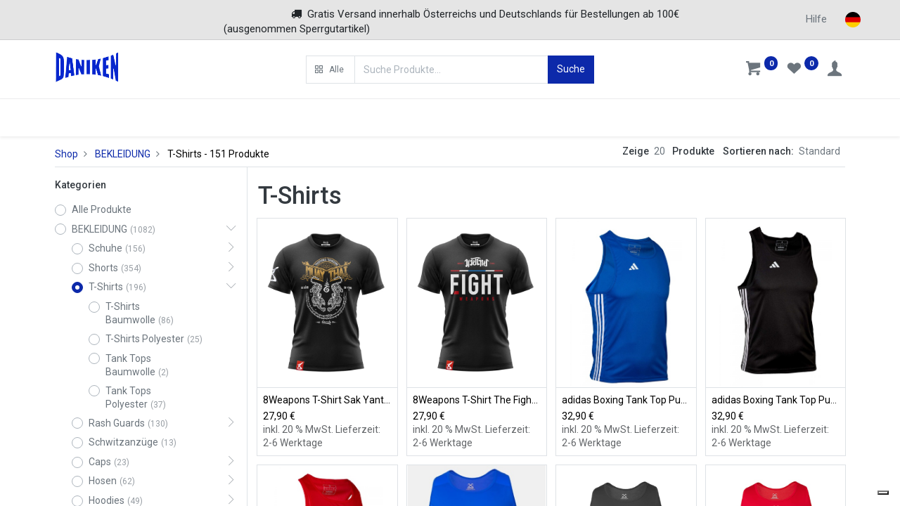

--- FILE ---
content_type: text/html; charset=utf-8
request_url: https://www.daniken.at/shop/category/bekleidung-t-shirts-704
body_size: 26135
content:

        <!DOCTYPE html>
        
        
            
        
    <html lang="de-DE" data-website-id="1" data-oe-company-name="Daniken Sporthandel KG">
            
        
            
            
            
            
                
            
        
        
    <head>
                <meta charset="utf-8"/>
                <meta http-equiv="X-UA-Compatible" content="IE=edge,chrome=1"/>
            <meta name="viewport" content="width=device-width, initial-scale=1, user-scalable=no"/>
            <meta name="viewport" content="width=device-width, initial-scale=1, user-scalable=no"/>
        <meta name="generator" content="Odoo"/>
        
        
        
            
            
            
        
        <meta name="keywords" content="T-Shirts"/>
        
            
            
            
            
                
                    
                        <meta property="og:type" content="website"/>
                    
                
                    
                        <meta property="og:title" content="T-Shirts"/>
                    
                
                    
                        <meta property="og:site_name" content="Daniken Sporthandel KG"/>
                    
                
                    
                        <meta property="og:url" content="https://www.daniken.at/shop/category/bekleidung-t-shirts-704"/>
                    
                
                    
                        <meta property="og:image" content="https://www.daniken.at/web/image/website/1/logo?unique=43993a4"/>
                    
                
            
            
            
            
                
                    <meta name="twitter:card" content="summary_large_image"/>
                
                    <meta name="twitter:title" content="T-Shirts"/>
                
                    <meta name="twitter:image" content="https://www.daniken.at/web/image/website/1/logo/300x300?unique=43993a4"/>
                
            
        

        
        
            
            
                <link rel="alternate" hreflang="en" href="https://www.daniken.at/en/shop/category/apparel-t-shirts-704"/>
            
                <link rel="alternate" hreflang="de" href="https://www.daniken.at/shop/category/bekleidung-t-shirts-704"/>
            
                <link rel="alternate" hreflang="x-default" href="https://www.daniken.at/shop/category/bekleidung-t-shirts-704"/>
            
        
        <link rel="canonical" href="https://www.daniken.at/shop/category/bekleidung-t-shirts-704"/>
        
        
    
        
        

                <title>T-Shirts</title>
                <link type="image/x-icon" rel="shortcut icon" href="/web/image/website/1/favicon?unique=43993a4"/>
            <link rel="preload" href="/web/static/lib/fontawesome/fonts/fontawesome-webfont.woff2?v=4.7.0" as="font" crossorigin=""/>
            <link type="text/css" rel="stylesheet" href="/web/content/212792-2243fd2/1/web.assets_common.css" data-asset-xmlid="web.assets_common" data-asset-version="2243fd2"/>
            <link rel="manifest" href="/pwa/1/manifest.json"/>
            <link rel="apple-touch-icon" sizes="192x192" href="/web/image/website/1/dr_pwa_icon_192/192x192"/>
            <link rel="preload" href="/theme_prime/static/lib/Droggol-Pack-v1.0/fonts/Droggol-Pack.ttf?4iwoe7" as="font" crossorigin=""/>
            <link type="text/css" rel="stylesheet" href="/web/content/372599-58f03af/1/web.assets_frontend.css" data-asset-xmlid="web.assets_frontend" data-asset-version="58f03af"/>
        
    
        

                <script id="web.layout.odooscript" type="text/javascript">
                    var odoo = {
                        csrf_token: "cda6f4a39b4f3256e8ae54ea578f336b597e59c3o1800285752",
                        debug: "",
                    };
                </script>
            <script type="text/javascript">
                odoo.dr_theme_config = {"bool_enable_ajax_load": false, "bool_show_bottom_bar_onscroll": false, "bool_display_bottom_bar": true, "bool_mobile_filters": true, "json_zoom": {"zoom_enabled": true, "zoom_factor": 2, "disable_small": false}, "json_category_pills": {"enable": true, "enable_child": true, "hide_desktop": true, "show_title": true, "style": 1}, "json_grid_product": {"show_color_preview": true, "show_quick_view": false, "show_similar_products": true, "show_rating": true}, "json_shop_filters": {"in_sidebar": false, "collapsible": false, "show_category_count": true, "show_attrib_count": true, "hide_attrib_value": true, "show_rating_filter": true, "show_brand_search": true, "show_labels_search": false, "show_tags_search": false, "brands_style": 2, "tags_style": 1}, "bool_sticky_add_to_cart": true, "bool_general_show_category_search": true, "json_general_language_pricelist_selector": {"hide_country_flag": false}, "json_brands_page": {"disable_brands_grouping": false}, "cart_flow": "side_cart", "json_bottom_bar_config": ["tp_home", "tp_search", "tp_wishlist", "tp_offer", "tp_brands", "tp_category", "tp_orders"], "theme_installed": true, "pwa_active": false, "bool_product_offers": true, "is_public_user": true};
            </script>
        
            <script type="text/javascript">
                odoo.session_info = {"is_admin": false, "is_system": false, "is_website_user": true, "user_id": false, "is_frontend": true, "translationURL": "/website/translations", "cache_hashes": {"translations": "05071fb879321bf01f941f60fab1f126f565cdad"}};
                if (!/(^|;\s)tz=/.test(document.cookie)) {
                    const userTZ = Intl.DateTimeFormat().resolvedOptions().timeZone;
                    document.cookie = `tz=${userTZ}; path=/`;
                }
            </script>
            <script defer="defer" type="text/javascript" src="/web/content/177-234bb5b/1/web.assets_common_minimal_js.js" data-asset-xmlid="web.assets_common_minimal_js" data-asset-version="234bb5b"></script>
            <script defer="defer" type="text/javascript" src="/web/content/212785-e58b010/1/web.assets_frontend_minimal_js.js" data-asset-xmlid="web.assets_frontend_minimal_js" data-asset-version="e58b010"></script>
            
        
    
            <script defer="defer" type="text/javascript" data-src="/web/content/212786-45b75e9/1/web.assets_common_lazy.js" data-asset-xmlid="web.assets_common_lazy" data-asset-version="45b75e9"></script>
            <meta name="theme-color" content="#FFFFFF"/>
            <meta name="mobile-web-app-capable" content="yes"/>
            <meta name="apple-mobile-web-app-title"/>
            <meta name="apple-mobile-web-app-capable" content="yes"/>
            <meta name="apple-mobile-web-app-status-bar-style" content="default"/>
            <script defer="defer" type="text/javascript" data-src="/web/content/372601-ea2804e/1/web.assets_frontend_lazy.js" data-asset-xmlid="web.assets_frontend_lazy" data-asset-version="ea2804e"></script>
        
    
        

                
            
                    <script type="text/javascript">
                    var _iub = _iub || [];
                    _iub.csConfiguration = {"consentOnContinuedBrowsing":false,"whitelabel":false,"lang":"de","floatingPreferencesButtonDisplay":"bottom-right","siteId":2373314,"cookiePolicyId":18117949, "banner":{ "acceptButtonDisplay":true,"customizeButtonDisplay":true,"position":"float-top-center" }};
                    </script>
                    <script type="text/javascript" src="//cdn.iubenda.com/cs/iubenda_cs.js" charset="UTF-8" async="1"></script>
                
        
    </head>
            <body class="">
                
        
    
            
            
        <div id="wrapwrap" class="   ">
                
            
            
                
        
        
        
        
        
        
        
        
        
        <div class="tp-bottombar-component w-100 tp-bottombar-component-style-1 p-0 tp-has-drower-element  ">

            <div class="d-flex justify-content-around border-bottom">
                <div class="py-2 w-50 text-center d-flex justify-content-center align-items-center">
                    
                    <div class="">
                        <h6 class="d-inline mr-1 tp-filter-bottom-sidebar-toggle">
                            <i class="fa fa-filter text-primary"></i> <span class="text-body"> Filter </span>
                        </h6>
                    </div>
                </div>
                <div class="py-2 w-50 border-left text-center d-flex justify-content-center align-items-center">
                    <div class="dropdown dropdown_sorty_by">
                        <h6 class="d-inline mr-1"><i class="fa fa-sort-amount-desc text-primary"></i></h6>
                        <a role="button" href="#" class="dropdown-toggle text-body py-2 h6" data-toggle="dropdown">
                            
                                Standard
                            
                        </a>
                        <div class="dropdown-menu p-0" role="menu">
                            
                                <a role="menuitem" rel="noindex,nofollow" href="/shop?order=create_date+desc&amp;category=704" class="dropdown-item d-block  p-3">
                                    <span>Neue Produkte</span>
                                </a>
                            
                                <a role="menuitem" rel="noindex,nofollow" href="/shop?order=list_price+desc&amp;category=704" class="dropdown-item d-block border-top p-3">
                                    <span>Preis absteigend</span>
                                </a>
                            
                                <a role="menuitem" rel="noindex,nofollow" href="/shop?order=list_price+asc&amp;category=704" class="dropdown-item d-block border-top p-3">
                                    <span>Preis aufsteigend</span>
                                </a>
                            
                                <a role="menuitem" rel="noindex,nofollow" href="/shop?order=name+asc&amp;category=704" class="dropdown-item d-block border-top p-3">
                                    <span>Name: A nach Z</span>
                                </a>
                            
                                <a role="menuitem" rel="noindex,nofollow" href="/shop?order=name+desc&amp;category=704" class="dropdown-item d-block border-top p-3">
                                    <span>Name Z nach A</span>
                                </a>
                            
                        </div>
                    </div>
                </div>
            </div>

            <ul class="list-inline my-2 px-5 d-flex tp-bottombar-main-element justify-content-between">
                
                    
                    
                    
                    
                        
        
        <li class="list-inline-item position-relative tp-bottom-action-btn text-center  ">
            <a aria-label="Home" class=" " href="/">
                <i class="tp-action-btn-icon fa fa-home"></i>
                
                
            </a>
            <div class="tp-action-btn-label">Home</div>
        </li>
    
                    
                
                    
                    
                    
                    
                        
        
        <li class="list-inline-item position-relative tp-bottom-action-btn text-center tp-search-sidebar-action ">
            <a aria-label="Suchen" class=" " href="#">
                <i class="tp-action-btn-icon dri dri-search"></i>
                
                
            </a>
            <div class="tp-action-btn-label">Suchen</div>
        </li>
    
                    
                
                    
                    
                    
                        <li class="list-inline-item text-center tp-bottom-action-btn tp-drawer-action-btn align-items-center d-flex justify-content-center rounded-circle">
                            <a href="#" aria-label="Open menu"><i class="tp-drawer-icon fa fa-th"></i></a>
                        </li>
                    
                    
                        
        
        <li class="list-inline-item position-relative tp-bottom-action-btn text-center  ">
            <a aria-label="Wunschliste" class="o_wsale_my_wish tp-btn-in-bottom-bar " href="/shop/wishlist">
                <i class="tp-action-btn-icon dri dri-wishlist"></i>
                <sup class="my_wish_quantity o_animate_blink badge badge-primary">0</sup>
                
            </a>
            <div class="tp-action-btn-label">Wunschliste</div>
        </li>
    
                    
                
                    
                    
                    
                    
                
                    
                    
                    
                    
                
                    
                    
                    
                    
                
                    
                    
                    
                    
                
                
        <li class="list-inline-item o_not_editable tp-bottom-action-btn">
            <div class="dropdown">
                <a href="#" class="dropdown-toggle" data-toggle="dropdown" aria-label="Account Info"><i class="dri dri-user tp-action-btn-icon"></i></a>
                <div class="tp-action-btn-label">Account</div>
                <div class="dropdown-menu dropdown-menu-right" role="menu">
                    <div class="dropdown-header">Gast</div>
                    <a href="/web/login" role="menuitem" class="dropdown-item">Anmelden</a>
                    <div class="dropdown-divider"></div>
                    <a href="/shop/cart" role="menuitem" class="dropdown-item">Mein Warenkorb</a>
                    <a href="/shop/wishlist" role="menuitem" class="dropdown-item">Wunschliste (<span class="tp-wishlist-counter">0</span>)</a>
                </div>
            </div>
            
        </li>
    
            </ul>
            <hr class="mx-4"/>
            <ul class="list-inline d-flex my-2 px-5 tp-bottombar-secondary-element justify-content-between">
                
                    
                    
                
                    
                    
                
                    
                    
                
                    
                    
                        
        
        <li class="list-inline-item position-relative tp-bottom-action-btn text-center  ">
            <a aria-label="SALE" class=" " href="/sale">
                <i class="tp-action-btn-icon dri dri-bolt"></i>
                
                
            </a>
            <div class="tp-action-btn-label">SALE</div>
        </li>
    
                    
                
                    
                    
                        
        
        <li class="list-inline-item position-relative tp-bottom-action-btn text-center  ">
            <a aria-label="Marken" class=" " href="/shop/all_brands">
                <i class="tp-action-btn-icon dri dri-tag-l "></i>
                
                
            </a>
            <div class="tp-action-btn-label">Marken</div>
        </li>
    
                    
                
                    
                    
                        
        
        <li class="list-inline-item position-relative tp-bottom-action-btn text-center tp-category-action ">
            <a aria-label="Kategorie" class=" " href="#">
                <i class="tp-action-btn-icon dri dri-category"></i>
                
                
            </a>
            <div class="tp-action-btn-label">Kategorie</div>
        </li>
    
                    
                
                    
                    
                        
        
        <li class="list-inline-item position-relative tp-bottom-action-btn text-center  ">
            <a aria-label="Aufträge" class=" " href="/my/orders">
                <i class="tp-action-btn-icon fa fa-file-text-o"></i>
                
                
            </a>
            <div class="tp-action-btn-label">Aufträge</div>
        </li>
    
                    
                
            </ul>
        </div>
    
            
        <header id="top" data-anchor="true" data-name="Header" class="  o_header_standard o_hoverable_dropdown">
                    
                
        <div class="modal fade text-left" id="loginRegisterPopup" role="dialog" tabindex="-1">
            <div class="modal-dialog">
                
                <div class="modal-content">
                    <button type="button" class="close d-md-none" data-dismiss="modal">
                        <i class="fa fa-times"></i>
                    </button>
                    <div class="modal-body">
                        <div role="tabpanel">
                            
                            
                            <ul class="nav nav-tabs login-signup-tablist" role="tablist">
                                <li role="presentation" class="login_register_tab  ">
                                    <a href="#loginPopup" aria-controls="loginPopup" role="tab" class="active" data-toggle="tab">
                                        Anmelden
                                    </a>
                                </li>
                                
                            </ul>
                            
                            <div class="tab-content" id="login_signup_content">
                                <div role="tabpanel" class="tab-pane active" id="loginPopup">
                                    
                                    
        <form class="oe_login_form" role="form" method="post" onsubmit="this.action = this.action + location.hash" action="/web/login">
            <input type="hidden" name="csrf_token" value="cda6f4a39b4f3256e8ae54ea578f336b597e59c3o1800285752"/>
            
            
            <div class="form-group field-login">
                <label for="login">Email</label>
                <input type="text" placeholder="Email" name="login" id="login" required="required" autofocus="autofocus" autocapitalize="off" class="form-control "/>
            </div>

            <div class="form-group field-password">
                <label for="password">Password</label>
                <input type="password" placeholder="Password" name="password" id="password" required="required" autocomplete="current-password" maxlength="4096" class="form-control "/>
            </div>

            
            

            <div class="te_error-success"></div>

            <div class="clearfix oe_login_buttons text-center mb-1 pt-3">
                <div data-js="recaptchaSubscribe">
                    
                    <we-checkbox string="Show reCaptcha Policy" data-toggle-recaptcha-legal="" data-no-preview="true"></we-checkbox>
                </div>
                <button type="submit" class="btn btn-primary btn-block te_theme_button te_login_button">Log in
                </button>
                <div class="justify-content-between mt-2 d-flex small">
                    <a class="open_reset_password" data-keyboard="true" href="#resetPasswordPopup">Reset Password
                    </a>
                </div>
                <div class="o_login_auth"></div>
                
                
            </div>
            <input type="hidden" name="redirect"/>
        </form>

        <form class="oe_reset_password_form te_reset_password_form" role="form" method="post">
            <input type="hidden" name="csrf_token" value="cda6f4a39b4f3256e8ae54ea578f336b597e59c3o1800285752"/>

            

            
                <div class="form-group field-login">
                    <label for="login" class="col-form-label">Your Email</label>
                    <input type="text" name="login" id="login" class="form-control" autofocus="autofocus" required="required" autocapitalize="off"/>
                </div>
            

            
            <div class="te_error-success"></div>
            <input type="hidden" name="redirect"/>
            <input type="hidden" name="token"/>
            <div class="clearfix oe_login_buttons">
                <div class="d-flex justify-content-between align-items-center small">
                    <button type="submit" class="btn btn-primary te_theme_button">Confirm</button>
                    <a class="back_login" href="#loginPopup">Back to Login</a>
                    
                </div>
                <div class="o_login_auth"></div>
            </div>
        </form>
    
                                </div>
                                
                            </div>
                        </div>
                    </div>
                </div>
            </div>
        </div>
    
            <div class="tp-preheader">
      <div class="container">
        <div class="row justify-content-lg-between justify-content-center align-items-center">
          <div class="col-auto py-2 d-none d-lg-block col-lg-2">
            <ul class="list-inline mb-0">
              <li class="list-inline-item">
                <br/>
              </li>
            </ul>
          </div>
          <div class="col-auto py-2 pb4 col-lg-8">
            <ul class="list-inline mb-0">
              <li class="list-inline-item">&nbsp; &nbsp; &nbsp; &nbsp; &nbsp; &nbsp; &nbsp; &nbsp; &nbsp; &nbsp; &nbsp; &nbsp;<span class="fa fa-truck p-1" data-original-title="" title="" aria-describedby="tooltip232846"></span>&nbsp;Gratis Versand innerhalb Österreichs und Deutschlands für Bestellungen ab 100€ (ausgenommen Sperrgutartikel) </li>
            </ul>
          </div>
          <div class="col-auto py-2 d-none d-lg-block">
            <div class="dropdown" style="float:left;margin-right:10px;height: 22.5px;">
              <button class="btn dropdown-toggle" type="button" id="dropdownMenu2" data-toggle="dropdown" aria-haspopup="true" aria-expanded="false" style="padding-top: 0px;padding-bottom: 0px;">Hilfe</button>
              <ul class="dropdown-menu" aria-labelledby="dropdownMenu2">
                <li class="dropdown-item">
                  <a href="/my">Bestellstatus</a>
                </li>
                <li class="dropdown-item">
                  <a href="/versand">Versand und Lieferung</a>
                </li>
                <li class="dropdown-item">
                  <a href="/rucksendung">Rücksendung</a>
                </li>
                <li class="dropdown-item">
                  <a href="/datenschutz">Datenschutzrichtlinien</a>
                </li>
                <li class="dropdown-item">
                  <a href="/zahlungsarten">Zahlungsoptionen</a>
                </li>
                <li class="dropdown-item">
                  <a href="/grossentabellen">Größentabellen</a>
                </li>
              </ul>
            </div>
            
        
        
        
        
        
        

        <div class="js_language_selector ">
            <a href="#" data-toggle="dropdown" aria-haspopup="true" aria-expanded="true" class="dropdown-toggle d-flex align-items-center ">
                
                    
                        
                            
    <img class="o_lang_flag" src="/base/static/img/country_flags/de.png?height=25" loading="lazy"/>

                        
                    
                    
                
            </a>
            <div class="dropdown-menu" role="menu">
                
                
                    
                        <a class="dropdown-item js_change_lang" href="/en/shop/category/bekleidung-t-shirts-704" data-url_code="en">
                            
                                
    <img class="o_lang_flag" src="/base/static/img/country_flags/us.png?height=25" loading="lazy"/>

                            
                            <span>English (US)</span>
                        </a>
                        <li class="dropdown-divider"></li>
                    
                        <a class="dropdown-item js_change_lang" href="/shop/category/bekleidung-t-shirts-704" data-url_code="de">
                            
                                
    <img class="o_lang_flag" src="/base/static/img/country_flags/de.png?height=25" loading="lazy"/>

                            
                            <span> Deutsch</span>
                        </a>
                        <li class="dropdown-divider"></li>
                    
                
                
    

            </div>
        </div>
    
          </div>
        </div>
      </div>
    </div>
    <div class="tp-header">
      <div class="container">
        <div class="row justify-content-center justify-content-lg-between align-items-center">
          <div class="col-3 py-3">
            
            
    <a href="/" class="navbar-brand logo d-none d-lg-inline-block">
            <span role="img" aria-label="Logo of Daniken" title="Daniken"><img src="/web/image/website/1/logo/Daniken?unique=43993a4" class="img img-fluid" alt="Daniken" loading="lazy"/></span>
        </a>
    

          </div>
          <div class="col-6 py-3">
            <form class="w-100 w-lg-75 o_wsale_products_searchbar_form o_not_editable mx-auto" method="get" action="/shop">
              <div class="input-group">
                <div class="input-group-prepend">
                  
        
        <div class="dropdown show tp-disable-open-on-hover  tp-category-dropdown-container o_not_editable">
            <a href="#" role="button" id="categoryDropdown" data-toggle="dropdown" aria-haspopup="true" aria-expanded="false" class="btn dropdown-toggle d-flex align-items-center tp-category-dropdown h-100 border">
                <i class="dri dri-category mr-2"></i>
                <span class="tp-active-text">Alle</span>
            </a>
            <div class="dropdown-menu" aria-labelledby="categoryDropdown">
                <a class="dropdown-item" href="#">Alle</a>
                <a class="dropdown-item" href="#" data-id="694">
                    BEKLEIDUNG
                </a><a class="dropdown-item" href="#" data-id="571">
                    EQUIPMENT
                </a><a class="dropdown-item" href="#" data-id="683">
                    BOXHANDSCHUHE
                </a><a class="dropdown-item" href="#" data-id="742">
                    KINDER
                </a><a class="dropdown-item" href="#" data-id="610">
                    SPORTARTEN
                </a><a class="dropdown-item" href="#" data-id="832">
                    comp
                </a>
            </div>
        </div>
    
                </div>
                <input type="text" name="search" data-limit="5" data-display-price="true" data-display-image="true" class="form-control bg-transparent search-query" placeholder="Suche Produkte..." value=""/>
                <div class="input-group-append">
                  <button type="submit" class="btn btn-primary" aria-label="Suche">Suche</button>
                </div>
              </div>
            </form>
          </div>
          <div class="col-3 py-3 text-right">
            <ul class="list-inline m-0 tp-account-info">
              
        

        
        <li class="list-inline-item">
            <a class="o_wsale_my_cart tp-cart-sidebar-action" href="/shop/cart">
                <i class="dri dri-cart o_not_editable"></i>
                <sup class="my_cart_quantity badge badge-primary mb-0 font-weight-bold" data-order-id="">0</sup>
            </a>
            
        </li>

        
        <li class="list-inline-item">
            <a class="o_wsale_my_wish" href="/shop/wishlist">
                <i class="dri dri-wishlist o_not_editable"></i>
                <sup class="my_wish_quantity o_animate_blink badge badge-primary">0</sup>
            </a>
            
        </li>

        
        <li class="list-inline-item o_not_editable ">
            <div class="dropdown">
                <a href="#" class="dropdown-toggle" data-toggle="dropdown" aria-label="Account Info"><i class="dri dri-user "></i></a>
                
                <div class="dropdown-menu dropdown-menu-right" role="menu">
                    <div class="dropdown-header">Gast</div>
                    <a href="/web/login" role="menuitem" class="dropdown-item">Anmelden</a>
                    <div class="dropdown-divider"></div>
                    <a href="/shop/cart" role="menuitem" class="dropdown-item">Mein Warenkorb</a>
                    <a href="/shop/wishlist" role="menuitem" class="dropdown-item">Wunschliste (<span class="tp-wishlist-counter">0</span>)</a>
                </div>
            </div>
            
        </li>
    
    
            </ul>
          </div>
        </div>
      </div>
    </div>
    <nav data-name="Navbar" class="navbar navbar-expand-lg navbar-light o_colored_level o_cc shadow-sm">
      <div id="top_menu_container" class="container justify-content-between">
        
        
        <button class="navbar-toggler tp-navbar-toggler collapsed" type="button" data-toggle="collapse" aria-label="Menu" data-target="#top_menu_collapse">
            <span class="icon-bar top-bar o_not_editable"></span>
            <span class="icon-bar middle-bar o_not_editable"></span>
            <span class="icon-bar bottom-bar o_not_editable"></span>
        </button>
    
        
        
    <a href="/" class="navbar-brand logo d-lg-none o_offcanvas_logo_container">
            <span role="img" aria-label="Logo of Daniken" title="Daniken"><img src="/web/image/website/1/logo/Daniken?unique=43993a4" class="img img-fluid" alt="Daniken" loading="lazy"/></span>
        </a>
    

        
        
        
        <div class="tp-account-info">
            <a class="o_wsale_my_cart tp-cart-sidebar-action d-lg-none" href="/shop/cart">
                <i class="dri dri-cart o_not_editable"></i>
                <sup class="my_cart_quantity badge badge-primary mb-0 font-weight-bold" data-order-id="">0</sup>
            </a>
        </div>
    
        
        <div id="top_menu_collapse" class="collapse navbar-collapse order-last order-lg-0">
          
    <ul id="top_menu" class="nav navbar-nav o_menu_loading flex-grow-1">
        
            
            
            <li style="flex-grow: 0.5;"></li>
            
              
    
            
        
    
    <li class="nav-item dropdown  position-static">
        <a data-toggle="dropdown" href="#" class="nav-link dropdown-toggle o_mega_menu_toggle">
            
            
        <span>BEKLEIDUNG</span>
            
        
        </a>
        <div data-name="Mega Menu" class="dropdown-menu o_mega_menu dropdown-menu-left"><section class="s_mega_menu_8 tp-mega-menu o_colored_level" data-snippet="s_mega_menu_8" data-name="Mega Menu - 8">
   <div class="container">
      <div class="row">
         <div class="col-12 pb24 col-lg-4 pt32">
            <div class="row">
               <div class="col-12 col-lg-6">
                  <h6 class="mb-1"><font style="font-size: 18px;"><a href="/shop/category/bekleidung-schuhe-695">Schuhe</a></font></h6>
                  <ul class="list-unstyled tp-megamenu-list-dark">
                     <li><a href="/shop/category/bekleidung-schuhe-boxschuhe-696">Boxschuhe</a><br></li>
                     <li><a href="/shop/category/bekleidung-schuhe-ringerschuhe-697">Ringerschuhe</a></li><li><a href="/shop/category/bekleidung-schuhe-socken-805">Socken</a></li>
                     <li><a href="/shop/category/bekleidung-schuhe-kampfsportschuhe-698"><br></a></li>
                  </ul>
               </div>
               <div class="col-12 col-lg-6">
                  <h6 class="mb-1"><font style="font-size: 18px;"><a href="/shop/category/bekleidung-shorts-699">Shorts</a></font></h6>
                  <ul class="list-unstyled tp-megamenu-list-dark">
                     <li><a href="/shop/category/bekleidung-shorts-fight-shorts-700">Fight Shorts</a></li>
                     <li><a href="/shop/category/bekleidung-shorts-muay-thai-shorts-701">Muay Thai Shorts</a></li>
                     <li><a href="https://www.daniken.at/shop/category/bekleidung-shorts-compression-shorts-703">Compression Shorts</a></li>
                     <li><a href="/shop/category/bekleidung-shorts-training-shorts-757">Training Shorts</a></li>
                     <li><a href="/shop/category/bekleidung-shorts-boxhosen-702">Boxerhosen</a></li>
                  </ul>
               </div>
            </div>
         </div>
         <div class="col-12 pb24 col-lg-4 pt32">
            <div class="row">
               <div class="col-12 col-lg-6">
                  <h6 class="mb-1" style="font-size: 1.08333rem;"><font style="font-size: 18px;"><a href="https://www.daniken.at/shop/category/bekleidung-t-shirts-704">T-Shirts</a></font></h6>
                  <ul class="list-unstyled tp-megamenu-list-dark" style="color: rgb(0, 0, 0); font-weight: 400;">
                     <li><a href="https://www.daniken.at/shop/category/bekleidung-t-shirts-t-shirts-baumwolle-706">T-Shirts Baumwolle </a></li>
                     <li><a href="https://www.daniken.at/shop/category/bekleidung-t-shirts-t-shirts-polyester-707">T-Shirts Polyester</a></li>
                     <li><a href="https://www.daniken.at/shop/category/bekleidung-t-shirts-tank-tops-baumwolle-708">Tank Tops Baumwolle</a></li>
                     <li><a href="https://www.daniken.at/shop/category/bekleidung-t-shirts-tank-tops-polyester-709">Tank Tops Polyester</a></li>
                  </ul>
               </div>
               <div class="col-12 col-lg-6">
                  <h6 class="mb-1" style="font-size: 1.08333rem;"><font style="font-size: 18px;"><a href="https://www.daniken.at/shop/category/bekleidung-rash-guards-758">Rash Guards</a></font></h6>
                  <ul class="list-unstyled tp-megamenu-list-dark" style="color: rgb(0, 0, 0); font-weight: 400;">
                     <li><a href="/shop/category/bekleidung-rash-guards-rash-guards-kurzarm-759">Rash Guards kurzarm</a></li>
                     <li><a href="/shop/category/bekleidung-rash-guards-rash-guards-langarm-760">Rash Guards langarm</a></li>
                  </ul>
               </div>
            </div>
         </div>
         <div class="col-12 pb24 col-lg-4 pt32">
            <div class="row">
               <div class="col-12 col-lg-6">
                  <h6 class="mb-1"><a href="https://www.daniken.at/shop/category/bekleidung-schwitzanzug-725" style="background-color: rgb(255, 255, 255); font-size: 18px;">Schwitzanzüge</a><br></h6>
               </div>
               <div class="col-12 col-lg-6">
               </div>
            </div>
         </div>
      </div>
   </div>
</section>



<section class="s_mega_menu_8 tp-mega-menu o_colored_level" data-snippet="s_mega_menu_8" data-name="Mega Menu - 8">
   <div class="container">
      <div class="row">
         <div class="col-12 pb24 col-lg-4 pt32">
            <div class="row">
               <div class="col-12 col-lg-6">
                  <h6 class="mb-1" style="font-size: 1.08333rem;"><font style="font-size: 18px;"><a href="/shop/category/bekleidung-caps-726">Caps</a></font></h6>
                  <ul class="list-unstyled tp-megamenu-list-dark" style="color: rgb(0, 0, 0);">
                     <li><a href="/shop/category/bekleidung-caps-caps-727">Caps</a></li><li><a href="/shop/category/bekleidung-caps-mutzen-728">Mützen</a></li>
                  </ul>
               </div>
               <div class="col-12 col-lg-6">
                  <h6 class="mb-1" style="font-size: 1.08333rem;"><font style="font-size: 18px;"><a href="https://www.daniken.at/shop/category/bekleidung-hosen-710">Hosen</a></font></h6>
                  <ul class="list-unstyled tp-megamenu-list-dark">
                     <li><a href="https://www.daniken.at/shop/category/bekleidung-hosen-compression-pants-711">Compression Pants</a></li>
                     <li><a href="/shop/category/bekleidung-hosen-jogginghosen-762">Jogginghosen</a></li>
                     <li><a href="https://www.daniken.at/shop/category/bekleidung-hosen-kickboxhosen-712">Kickboxhosen</a></li>

                  </ul>
               </div>
            </div>
         </div>
         <div class="col-12 pb24 col-lg-4 pt32">
            <div class="row">
               <div class="col-12 col-lg-6">
                  <h6 class="mb-1"><font style="font-size: 18px;"><a href="/shop/category/bekleidung-hoodies-714">Hoodies</a></font></h6>
                  <ul class="list-unstyled tp-megamenu-list-dark" style="color: rgb(0, 0, 0);">
                     <li><a href="/shop/category/bekleidung-hoodies-hoodies-715">Hoodies</a></li>
                     <li><a href="/shop/category/bekleidung-hoodies-zip-hoodies-763">Zip Hoodies</a></li>
                  </ul>
               </div>
               <div class="col-12 col-lg-6">
                  <h6 class="mb-1" style="font-size: 1.08333rem;"><font style="font-size: 18px;"><a href="https://www.daniken.at/shop/category/bekleidung-kampfsportanzug-717">Anzüge</a></font></h6>
                  <ul class="list-unstyled tp-megamenu-list-dark" style="color: rgb(0, 0, 0); font-weight: 400;">
                     <li><a href="https://www.daniken.at/shop/category/bekleidung-kampfsportanzug-bjj-gi-718">BJJ Gis</a></li>
                     <li><a href="https://www.daniken.at/shop/category/bekleidung-kampfsportanzug-karate-anzug-719">Karate Anzüge</a></li>
                     <li><a href="https://www.daniken.at/shop/category/bekleidung-kampfsportanzug-taekwondo-anzug-720">Taekwondo Anzüge</a></li>
                     <li><a href="https://www.daniken.at/shop/category/bekleidung-kampfsportanzug-judo-anzug-721">Judo Anzüge</a></li>
                  </ul>
               </div>
            </div>
         </div>
         <div class="col-12 pb24 col-lg-4 pt32">
            <div class="row">
               <div class="col-12 col-lg-6">
                  <h6 class="mb-1" style="font-size: 1.08333rem;"><font style="font-size: 18px;"><a href="https://www.daniken.at/shop/category/bekleidung-gurtel-722">Gürtel</a></font></h6>
                  <ul class="list-unstyled tp-megamenu-list-dark" style="color: rgb(0, 0, 0); font-weight: 400;">
                     <li><a href="https://www.daniken.at/shop/category/bekleidung-gurtel-bjj-gurtel-723">BJJ Gürtel</a></li>
                     <li><a href="https://www.daniken.at/shop/category/bekleidung-gurtel-kampfsport-gurtel-724">Kampfsport Gürtel</a></li>
                  </ul>
               </div>
               <div class="col-12 col-lg-6">
               </div>
            </div>
         </div>
      </div>
   </div>
</section></div>
    </li>

            
              
    
            
        
    
    <li class="nav-item dropdown  position-static">
        <a data-toggle="dropdown" href="#" class="nav-link dropdown-toggle o_mega_menu_toggle">
            
            
        <span>EQUIPMENT</span>
            
        
        </a>
        <div data-name="Mega Menu" class="dropdown-menu o_mega_menu dropdown-menu-left"><section class="s_mega_menu_3 tp-mega-menu o_colored_level" data-snippet="s_mega_menu_3" data-name="Mega Menu - 3">
   <div class="container">
      <div class="row s_nb_column_fixed p-3 p-lg-4">
         <div class="py-3 col-lg-2">
            <h6 class="mb-1"><font style="font-size: 18px;"><a href="/shop/category/equipment-boxsack-589">Boxsäcke</a></font></h6>
            <ul class="list-unstyled tp-megamenu-list-dark">
               <li><a href="/shop/category/equipment-boxsack-boxsack-590">Boxsäcke gefüllt</a></li><li><a href="/shop/category/equipment-boxsacke-boxsacke-ungefullt-810">Boxsäcke ungefüllt</a></li>
               <li><a href="/shop/category/equipment-boxsack-standboxsack-591">Standboxsäcke</a></li>
               <li><a href="/shop/category/equipment-boxsack-speedball-592">Speedbälle</a></li><li><a href="/shop/category/equipment-boxsacke-doppelendballe-811">Doppelendbälle</a></li>
               
               
               
               <li><a href="/shop/category/equipment-boxsack-halterung-zubehor-596">Boxsack-Aufhängungen</a> </li>
            </ul>
         </div>
         <div class="py-3 col-lg-2">
            <h6 class="mb-1"><font style="font-size: 18px;"><a href="/shop/category/equipment-coaching-equipment-581">Coaching Equipment</a><br></font></h6>
            <ul class="list-unstyled tp-megamenu-list-dark">
               <li><a href="/shop/category/equipment-coaching-equipment-boxpratzen-582">Boxpratzen</a><br></li>
               <li><a href="/shop/category/equipment-coaching-equipment-thai-pads-583">Thai Pads</a></li>
               <li><a href="/shop/category/equipment-coaching-equipment-bauchschlagpolster-584">Bauchgürtel</a></li>
               <li><a href="/shop/category/equipment-coaching-equipment-schlagpolster-585">Schlagpolster</a></li>
               
               <li><a href="/shop/category/equipment-coaching-equipment-timer-587">Gym Timer</a></li><li><a href="/shop/category/equipment-coaching-equipment-tapes-gauzen-812">Tapes &amp; Gauzen</a> </li>
               <li><a href="/shop/category/equipment-coaching-equipment-medical-equipment-588">Coach Acessoires</a><br></li>
            </ul>
         </div>
         <div class="py-3 col-lg-2">
            <h6 class="mb-1"><font style="font-size: 18px;"><a href="/shop/category/equipment-schutzer-572">Schützer</a></font></h6>
            <ul class="list-unstyled tp-megamenu-list-dark">
               <li><a href="/shop/category/equipment-schutzer-schienbeinschoner-573">Schienbeinschoner</a><br></li>
               <li><a href="/shop/category/equipment-schutzer-boxbandagen-574">Boxbandagen</a></li>
               <li><a href="/shop/category/equipment-schutzer-kopfschutz-575">Kopfschützer</a></li>
               <li><a href="/shop/category/equipment-schutzer-mundschutz-576">Mundschützer</a></li>
               <li><a href="/shop/category/equipment-schutzer-korperschutz-577">Körperschützer</a></li>
               <li><a href="/shop/category/equipment-schutzer-tiefschutz-578">Tiefschützer</a></li>
               <li><a href="/shop/category/equipment-schutzer-fussschutz-579">Fußbandagen</a></li>
               <li><a href="/shop/category/equipment-schutzer-knie-ellbogenschutz-580">Knie &amp; Ellbogenschützer</a> <br></li>
            </ul>
         </div>
         <div class="py-3 col-lg-2">
            <h6 class="mb-1"><font style="font-size: 18px;"><a href="/shop/category/equipment-training-equipment-597">Trainings Equipment</a><br></font></h6>
            <ul class="list-unstyled tp-megamenu-list-dark">
               <li><a href="/shop/category/equipment-training-equipment-sporttaschen-598">Sporttaschen</a></li><li><a href="/shop/category/equipment-trainingszubehor-rucksacke-828">Rucksäcke</a></li>
               
               <li><a href="/shop/category/equipment-training-equipment-springseil-604">Springseile</a></li><li><a href="/shop/category/equipment-trainingszubehor-trinkflaschen-813">Trinkflaschen</a></li><li><a href="/shop/category/equipment-trainingszubehor-thai-ol-salben-814">Thai Öl &amp; Salben</a> </li><li><a href="/shop/category/equipment-trainingszubehor-anti-geruchs-artikel-815">Anti Geruchs Artikel</a></li><li><a href="/shop/category/equipment-trainingszubehor-trainings-accessoires-600">Trainingszubehör</a></li>
               
               <li><a href="/shop/category/equipment-training-equipment-accessoires-603">Mini-Boxhandschuhe</a></li>
            </ul>
         </div>
         <div class="py-3 col-lg-2">
            <h6 class="mb-1"><font style="font-size: 18px;"><a href="/shop/category/equipment-matten-605">Matten</a></font></h6>
            <ul class="list-unstyled tp-megamenu-list-dark">
               <li><a href="/shop/category/equipment-matten-matten-2cm-606">Matten 1m x 1m x 2cm</a></li>
               <li><a href="/shop/category/equipment-matten-matten-25cm-3cm-607">Matten 1m x 1m x 3cm</a> </li>
               <li><a href="/shop/category/equipment-matten-matten-4cm-608">Matten 1m x 1m x 4cm</a> </li>
               
               <li><br></li>
            </ul>
         </div>
<div class="py-3 col-lg-2">
            <h6 class="mb-1"><br></h6>
            
         </div>
      </div>
   </div>
</section></div>
    </li>

            
              
    
            
        
    
    <li class="nav-item dropdown  position-static">
        <a data-toggle="dropdown" href="#" class="nav-link dropdown-toggle o_mega_menu_toggle">
            
            
        <span>BOXHANDSCHUHE</span>
            
        
        </a>
        <div data-name="Mega Menu" class="dropdown-menu o_mega_menu dropdown-menu-left"><section class="s_mega_menu_3 tp-mega-menu o_colored_level pb0 pt16" data-snippet="s_mega_menu_3" data-name="Mega Menu - 3">
            <div class="container">
                <div class="row s_nb_column_fixed p-3 p-lg-4">
                    <div class="py-3 col-lg-2 pb0 pt0">
                        <h6 class="mb-1"><font style="font-size: 18px;"><a href="/shop/category/boxhandschuhe-alle-boxhandschuhe-693">Alle Boxhandschuhe </a></font></h6>
                        
                        </div>
                    <div class="py-3 col-lg-2 pb0 pt0">
                        <h6 class="mb-1"><font style="font-size: 18px;"><a href="/shop/category/boxhandschuhe-boxhandschuhe-aus-kunstleder-684">Boxhandschuhe aus Kunstleder</a></font></h6>
                        
                        
                    </div>
                    <div class="py-3 col-lg-2 pb0 pt0"><h6 class="mb-1"><font style="font-size: 18px;"><a href="/shop/category/boxhandschuhe-boxhandschuhe-aus-leder-685">Boxhandschuhe aus Leder</a></font></h6></div>
                    <div class="py-3 col-lg-2 pb0 pt0"><h6 class="mb-1"><font style="font-size: 18px;"><a href="/shop/category/boxhandschuhe-boxhandschuhe-aus-thailand-687">Boxhandschuhe aus Thailand</a></font></h6><h6 class="mb-1"><br></h6></div><div class="py-3 col-lg-2 pb0 pt0">
                        <h6 class="mb-1"><font style="font-size: 18px;"><a href="/shop/category/boxhandschuhe-wettkampf-boxhandschuhe-688">Wettkampf Boxhandschuhe</a></font></h6><h6 class="mb-1"><br></h6><h6 class="mb-1"><br></h6>
                        
                        
                    </div>
                </div>
            </div>
            
        </section>







<section class="s_mega_menu_3 tp-mega-menu o_colored_level pt0 pb0" data-snippet="s_mega_menu_3" data-name="Mega Menu - 3">
            <div class="container">
                <div class="row s_nb_column_fixed p-3 p-lg-4">
                    <div class="py-3 col-lg-2 pt0">
                        <h6 class="mb-1"><font style="font-size: 18px;"><a href="/shop/category/boxhandschuhe-mma-handschuhe-686">MMA Handschuhe</a></font></h6>
                        
                        <ul class="list-unstyled tp-megamenu-list-dark"><li><br></li></ul></div>
                    <div class="py-3 col-lg-2 pt0">
                        <h6 class="mb-1"><font style="font-size: 18px;"><a href="/shop/category/boxhandschuhe-boxhandschuhe-mit-schnurung-689">Boxhandschuhe mit Schnürung</a><br></font></h6>
                        
                        
                    </div>
                    <div class="py-3 col-lg-2 pt0"><h6 class="mb-1"><font style="font-size: 18px;"><a href="/shop/category/boxhandschuhe-boxhandschuhe-mit-handgelenkstutze-793">Boxhandschuhe mit Handgelenkstütze</a><br></font></h6></div>
                    <div class="py-3 col-lg-2 pt0"><h6 class="mb-1"><font style="font-size: 18px;"><a href="/shop/category/boxhandschuhe-boxhandschuhe-fur-kinder-690">Boxhandschuhe für Kinder</a></font></h6></div><div class="py-3 col-lg-2 pt0"><h6 class="mb-1"><font style="font-size: 18px;"><a href="/shop/category/boxhandschuhe-sandsackhandschuhe-691">Sandsackhandschuhe</a><br></font></h6><h6 class="mb-1"><br></h6><h6 class="mb-1"><br></h6></div>
                </div>
            </div>
            
        </section>

    


</div>
    </li>

            
              
    
            
        
    
    <li class="nav-item dropdown  position-static">
        <a data-toggle="dropdown" href="#" class="nav-link dropdown-toggle o_mega_menu_toggle">
            
            
        <span>KINDER</span>
            
        
        </a>
        <div data-name="Mega Menu" class="dropdown-menu o_mega_menu dropdown-menu-left"><section class="s_mega_menu_3 tp-mega-menu o_colored_level" data-snippet="s_mega_menu_3" data-name="Mega Menu - 3">
    <div class="container">
        <div class="row s_nb_column_fixed p-3 p-lg-4">
            <div class="py-3 col-lg-2">
                <h6 class="mb-1"><font style="font-size: 18px;"><a href="/shop/category/kinder-bekleidung-fur-kinder-745">Bekleidung für Kinder</a></font></h6>
                <ul class="list-unstyled tp-megamenu-list-dark">
                    <li>
                        <a href="/shop/category/kinder-bekleidung-fur-kinder-shorts-777">Shorts</a></li>
                    <li><a href="/shop/category/kinder-bekleidung-fur-kinder-t-shirts-778">T-Shirts</a></li><li><a href="/shop/category/kinder-bekleidung-fur-kinder-schuhe-781">Schuhe</a></li><li><a href="/shop/category/kinder-bekleidung-fur-kinder-sonstige-bekleidung-831">Sonstige Bekleidung</a></li>
                    
                    
                    
                </ul>
            </div>
            <div class="py-3 col-lg-2">
                <h6 class="mb-1">
                    <font style="font-size: 18px;">
                        <a href="/shop/category/kinder-kinder-boxhandschuhe-743">Boxhandschuhe für Kinder</a></font></h6>
                <ul class="list-unstyled tp-megamenu-list-dark">
                    <li>
                        <a href="/shop/category/kinder-kinder-boxhandschuhe-boxhandschuhe-773">Boxhandschuhe</a></li>
                    <li>
                        <a href="/shop/category/kinder-kinder-boxhandschuhe-mma-handschuhe-774">MMA Handschuhe</a></li>
                    
                    <li><a href="/shop/category/kinder-kinder-boxhandschuhe-boxbandagen-776">Boxbandagen</a></li>
                </ul>
            </div>
            <div class="py-3 col-lg-2">
                <h6 class="mb-1">
                    <font style="font-size: 18px;">
                        <a href="/shop/category/kinder-schutzer-fur-kinder-767">Schützer für Kinder</a></font></h6>
                <ul class="list-unstyled tp-megamenu-list-dark">
                    <li>
                        <a href="/shop/category/kinder-schutzer-fur-kinder-schienbeinschoner-768">Schienbeinschoner</a></li><li><a href="/shop/category/kinder-schutzer-fur-kinder-kopfschutzer-769">Kopfschützer</a></li>
                    
                    
                    
                    <li> <a href="/shop/category/kinder-schutzer-fur-kinder-mundschutzer-770">Mundschützer</a></li><li><a href="/shop/category/kinder-schutzer-fur-kinder-sonstige-schutzer-772">Sonstige Schützer</a></li>
                </ul>
            </div>
            <div class="py-3 col-lg-2">
                <h6 class="mb-1"><font style="font-size: 18px;"><a href="/shop/category/kinder-kinder-kampfsportanzug-746">Anzüge für  Kinder</a></font></h6>
                <ul class="list-unstyled tp-megamenu-list-dark">
                    <li>
                        <a href="/shop/category/kinder-kinder-kampfsportanzug-bjj-gi-782">BJJ Gi</a>s</li>
                    <li><a href="/shop/category/kinder-kinder-kampfsportanzug-karate-anzug-783">Karate Anzüge</a></li>
                    <li>
                        <a href="/shop/category/kinder-kinder-kampfsportanzug-taekwondo-anzug-784">Taekwondo Anzüge</a></li>
                    <li>
                        <a href="/shop/category/kinder-kinder-kampfsportanzug-judo-anzug-785">Judo Anzüge</a></li>
                </ul>
            </div>
            <div class="py-3 col-lg-2"><h6 class="mb-1"><font style="font-size: 18px;"><a href="/shop/category/kinder-kinder-trainingsausrustung-744">Equipment für Kinder</a></font></h6><ul class="list-unstyled tp-megamenu-list-dark"><li><a href="/shop/category/kinder-kinder-trainingsausrustung-boxsack-786">Boxsäcke &amp; Pads</a></li><li><a href="/shop/category/kinder-kinder-trainingsausrustung-springseil-788">Springseile</a></li><li><a href="/shop/category/kinder-kinder-trainingsausrustung-sporttaschen-789">Sporttaschen &amp; Rucksäcke</a> </li><li><a href="/shop/category/kinder-equipment-fur-kinder-sonstiges-equipment-830">Sonstiges Equipment</a></li></ul></div></div>
    </div>

</section>

</div>
    </li>

            
              
    
            
        
    
    <li class="nav-item dropdown  position-static">
        <a data-toggle="dropdown" href="#" class="nav-link dropdown-toggle o_mega_menu_toggle">
            
            
        <span>SPORTARTEN</span>
            
        
        </a>
        <div data-name="Mega Menu" class="dropdown-menu o_mega_menu dropdown-menu-left"><section class="s_mega_menu_3 tp-mega-menu o_colored_level pb0 pt0" data-snippet="s_mega_menu_3" data-name="Mega Menu - 3">
            <div class="container">
                <div class="row s_nb_column_fixed p-3 p-lg-4">
                    <div class="py-3 col-lg-2 pt0 pb0"><h6 class="mb-1"><font style="font-size: 18px;"><a href="/shop/category/sportarten-boxen-611">Boxen</a></font></h6>
                                
                                <ul class="list-unstyled tp-megamenu-list-dark"><li><a href="/shop/category/sportarten-boxen-boxhosen-615">Boxhosen</a></li><li><a href="/shop/category/sportarten-boxen-boxer-tops-616">Boxer Tops</a></li><li><a href="/shop/category/sportarten-boxen-boxschuhe-614">Boxschuhe</a></li><li><a href="/shop/category/sportarten-boxen-wb-iba-zugelassen-819">WB &amp; IBA zugelassen</a> </li><li><a href="/shop/category/sportarten-boxen-boxschuhe-614"><br></a></li><li><br></li></ul></div>
                    <div class="py-3 col-lg-2 pt0"><h6 class="mb-1"><font style="font-size: 18px;"><a href="/shop/category/sportarten-muay-thai-620">Muay Thai</a><br></font></h6>
                                
                                <ul class="list-unstyled tp-megamenu-list-dark"><li><a href="/shop/category/sportarten-muay-thai-muay-thai-shorts-624">Muay Thai Shorts</a><br></li><li><a href="/shop/category/sportarten-muay-thai-functional-t-shirts-816">Functional T-Shirts </a></li><li><a href="/shop/category/sportarten-muay-thai-fussschutz-629">Fußbandagen</a></li><li><a href="/shop/category/sportarten-muay-thai-one-championship-zugelassen-820">Glory &amp; ONE zugelassen </a></li></ul><p><br></p></div>
                    <div class="py-3 col-lg-2 pt0 pb0"><h6 class="mb-1"><font style="font-size: 18px;"><a href="/shop/category/sportarten-mma-630">MMA</a></font></h6>
                                
                                <ul class="list-unstyled tp-megamenu-list-dark"><li><a href="/shop/category/sportarten-mma-fight-shorts-634">Fight Shorts</a></li><li><a href="/shop/category/sportarten-mma-compression-shirts-636">Compression Shirts</a></li><li><a href="/shop/category/sportarten-mma-compression-pants-635">Compression Pants &amp; Shorts</a><br></li><li><a href="/shop/category/sportarten-mma-ringerschuhe-633">Ringerschuhe</a></li><li><a href="/shop/category/sportarten-mma-immaf-ufc-zugelassen-821">IMMAF &amp; UFC zugelassen</a> </li></ul><p><br></p></div>
                    <div class="py-3 col-lg-2 pt0"><h6 class="mb-1"><font style="font-size: 18px;"><a href="/shop/category/sportarten-bjj-651">BJJ</a></font></h6>
                                
                                <ul class="list-unstyled tp-megamenu-list-dark"><li><a href="/shop/category/sportarten-bjj-bjj-gis-652">BJJ Gis</a><a href="/shop/category/sportarten-kickboxen-kickbox-hosen-645"></a></li><li><a href="/shop/category/sportarten-bjj-bjj-gurtel-653">BJJ Gürtel</a></li><li><a href="/shop/category/sportarten-bjj-fight-shorts-656">Fight Shorts</a></li><li><a href="/shop/category/sportarten-bjj-compression-shirts-654">Compression Shirts</a></li><li><a href="/shop/category/sportarten-bjj-compression-pants-655">Compression Pants</a></li></ul></div><div class="py-3 col-lg-2 pt0"><h6 class="mb-1"><font style="font-size: 18px;"><a href="/shop/category/sportarten-kickboxen-641">Kickboxen</a></font></h6><ul class="list-unstyled tp-megamenu-list-dark"><li><a href="/shop/category/sportarten-kickboxen-kickbox-hosen-645">Kickbox Hosen</a></li><li><a href="/shop/category/sportarten-kickboxen-kickbox-tops-817">Kickbox Tops</a></li><li><a href="/shop/category/sportarten-kickboxen-wako-zugelassen-818">WAKO zugelassen </a></li></ul></div>
                </div>
            </div>
            
        </section>









<section class="s_mega_menu_3 tp-mega-menu o_colored_level pt0" data-snippet="s_mega_menu_3" data-name="Mega Menu - 3"><div class="container"><div class="row s_nb_column_fixed p-3 p-lg-4"><div class="py-3 col-lg-2 pt0"><ul class="list-unstyled tp-megamenu-list-dark"><li><h6 class="mb-1"><font style="font-size: 18px;"><a href="/shop/category/sportarten-ringen-659">Ringen</a></font></h6></li><li><a href="/shop/category/sportarten-ringen-ringertrikot-661">Ringertrikots</a></li><li><a href="/shop/category/sportarten-ringen-ringerschuhe-660">Ringerschuhe</a></li></ul></div><div class="py-3 col-lg-2 pt0"><ul class="list-unstyled tp-megamenu-list-dark"><li><h6 class="mb-1"><font style="font-size: 18px;"><a href="/shop/category/sportarten-karate-663">Karate</a></font></h6></li><li><a href="/shop/category/sportarten-karate-karate-anzuge-664">Karate Anzüge</a></li><li><a href="/shop/category/sportarten-karate-gurtel-665">Gürtel</a></li><li><a href="/shop/category/sportarten-karate-wkf-zugelassen-666">WKF zugelassen</a></li></ul></div><div class="py-3 col-lg-2 pt0"><ul class="list-unstyled tp-megamenu-list-dark"><li><h6 class="mb-1"><font style="font-size: 18px;"><a href="/shop/category/sportarten-taekwondo-667">Taekwondo</a></font></h6></li><li><a href="/shop/category/sportarten-taekwondo-taekwondo-anzuge-668">Taekwondo Anzüge</a></li><li><a href="/shop/category/sportarten-taekwondo-gurtel-671">Gürtel</a></li><li><a href="/shop/category/sportarten-taekwondo-wt-zugelassen-673">WT zugelassen</a></li></ul></div><div class="py-3 col-lg-2 pt0"><ul class="list-unstyled tp-megamenu-list-dark"><li><h6 class="mb-1"><font style="font-size: 18px;"><a href="/shop/category/sportarten-judo-679">Judo</a></font></h6></li><li><a href="/shop/category/sportarten-judo-judo-anzug-680">Judo Anzüge</a></li><li><a href="/shop/category/sportarten-judo-gurtel-681">Gürtel</a></li><li><a href="/shop/category/sportarten-judo-ijf-zugelassen-822">IJF zugelassen</a></li></ul></div>

<div class="py-3 col-lg-2 pt0">
            <ul class="list-unstyled tp-megamenu-list-dark"><li><h6 class="mb-1"><font style="font-size: 18px;"><a href="/shop/category/sportarten-fitness-823">Fitness</a></font></h6></li><li><a href="/shop/category/sportarten-fitness-functional-t-shirts-824">Functional T-Shirts</a></li><li><a href="/shop/category/sportarten-fitness-training-shorts-825">Training Shorts</a> </li><li><a href="/shop/category/sportarten-fitness-training-accessoires-827">Fitnesszubehör</a><a href="/shop/category/sportarten-judo-ijf-zugelassen-822"></a></li></ul>
        </div></div></div></section>
    


</div>
    </li>

            
              
    
            
        
    
    <li class="nav-item dropdown  position-static">
        <a data-toggle="dropdown" href="#" class="nav-link dropdown-toggle o_mega_menu_toggle">
            
            
        <span>MARKEN</span>
            
        
        </a>
        <div data-name="Mega Menu" class="dropdown-menu o_mega_menu dropdown-menu-left">
    


























































<section class="s_mega_menu_3 tp-mega-menu o_colored_level" data-snippet="s_mega_menu_3" data-name="Mega Menu - 3">
            <div class="container">
                <div class="row s_nb_column_fixed p-3 p-lg-4">
                    <div class="py-3 o_colored_level col-lg-2">
                        
                        
                        <ul class="list-unstyled tp-megamenu-list-dark"><li><a href="/shop?brand=9"></a></li><li><a href="/shop?brand=3"><img class="img-fluid o_we_custom_image padding-small" src="/web/image/224495/adidas%2075px%202.jpg?access_token=039b4e58-744a-4bad-8039-9c5a8abd74e3" title="adidas" alt="adidas" loading="lazy"></a></li><li><a href="/shop?brand=4"><img class="img-fluid o_we_custom_image padding-small" src="/web/image/224496/Asics%20verkleinert%2075px.jpg?access_token=0b645d56-41c7-46e2-b2bb-0939c8c03a66" title="Asics" alt="Asics" loading="lazy"></a></li><li><a href="/shop?brand=6"><img class="img-fluid o_we_custom_image padding-small" src="/web/image/224497/Bad%20Boy%2075px%202.jpg?access_token=c14cbed4-ccce-4b07-8a36-badf86ae9955" title="Bad Boy" alt="Bad Boy" loading="lazy"></a><a href="http://daniken.myodoo.at/shop?search=&amp;brand=6" style="color: rgb(7, 35, 77);"> </a></li><li><a href="/shop?brand=54"><img class="img-fluid o_we_custom_image padding-small" src="/web/image/224503/Ben%20Lee%2075px.jpg?access_token=640fdda2-534f-4ffc-8b9c-98987a4fc8bc" alt="Ben Lee" title="Ben Lee" loading="lazy"></a> </li><li><a href="/shop?brand=7"><img class="img-fluid o_we_custom_image padding-small" src="/web/image/224611/Booster%20Neu%2075px.jpg?access_token=dbd6a438-78dc-49a9-814b-6022d99c3510" alt="Booster" title="Booster" loading="lazy"></a></li><li><a href="/shop?brand=55"><img class="img-fluid o_we_custom_image padding-small" src="/web/image/224507/Boxeur%20des%20Rues%2075x.jpg?access_token=2206428d-6e3e-4c5b-9705-a0d15e9285f1" alt="Boxeur Des Rues" title="Boxeur Des Rues" loading="lazy"></a> </li><li><a href="/shop?brand=8"><img class="img-fluid o_we_custom_image padding-small" src="/web/image/224509/Century%2075px%203.jpg?access_token=604860dd-a80f-4bbc-9182-0054a5cda3b2" alt="Century" title="Century" loading="lazy"></a> </li><li><a href="/shop?brand=48"><img class="img-fluid o_we_custom_image padding-small" src="/web/image/224510/Cleto%20Reyes%20-%20225x75px.jpg?access_token=40e2db2c-a641-4ff3-8251-c8637638ce80" alt="Cleto Reyes" title="Cleto Reyes" loading="lazy"></a> </li><li><a href="/shop?brand=8"></a><a href="/shop?search=&amp;brand=8"> </a></li><li><br></li></ul>
                    </div>
                    
                    <div class="py-3 o_colored_level col-lg-2">
                        
                        
                        <ul class="list-unstyled tp-megamenu-list-dark"><li><a href="/shop?brand=9"><img class="img-fluid o_we_custom_image padding-small" src="/web/image/224493/Daedo%2075px%202.jpg?access_token=469c1092-74ba-4989-849b-e8740f6ab188" alt="Daedo" title="Daedo" loading="lazy"></a></li><li><a href="/shop?brand=2"><img class="img-fluid o_we_custom_image padding-small" src="/web/image/224511/Daniken%2075px%202.jpg?access_token=a8ba4a78-b05d-465c-8891-1bac10cdee7b" alt="Daniken" title="Daniken" loading="lazy"></a></li><li><a href="/shop?brand=10"><img class="img-fluid o_we_custom_image padding-small" src="/web/image/224512/Everlast%2075px%202.jpg?access_token=dafcd382-c2e6-4748-997f-6da667251d18" alt="Everlast" title="Everlast" loading="lazy"></a></li><li><a href="/shop?brand=11"><img class="img-fluid o_we_custom_image padding-small" src="/web/image/224485/Fairtex%2075px%202.jpg?access_token=704f19d0-9229-49da-9826-aef09cbfa94a" title="Fairtex" alt="Fairtex" loading="lazy"></a></li><li><a href="/shop?brand=57"><img class="img-fluid o_we_custom_image padding-small" src="/web/image/224513/Grant%2075px.jpg?access_token=fc9d4655-bab3-4726-8e65-53ea47acaa90" alt="Grant Boxing" title="Grant Boxing" loading="lazy"></a></li><li><a href="/shop?brand=62"><img class="img-fluid o_we_custom_image padding-small" src="/web/image/224514/Green%20Hill%2075px.jpg?access_token=53523bc0-0194-45e9-9903-9627dbaa9dd6" alt="Green Hill" title="Green Hill" loading="lazy"></a></li><li><a href="/shop?brand=12"><img class="img-fluid o_we_custom_image padding-small" src="/web/image/224516/Hayabusa%20verkleinert%2075px%202.jpg?access_token=c68d95e3-8db0-415e-b331-a0bbf1f56bd1" alt="Hayabusa" title="Hayabusa" loading="lazy"></a><br></li><li><a href="/shop?brand=13"><img class="img-fluid o_we_custom_image padding-small" src="/web/image/224517/King%20Pro%20Boxing%2075px%202.jpg?access_token=fb401fdd-b2c1-413b-add6-23750da71bd6" alt="King Pro Boxing" title="King Pro Boxing" loading="lazy"></a><a href="/shop?brand=13"> </a></li></ul><p><br></p>
                    </div>
                    <div class="py-3 o_colored_level col-lg-2"><ul class="list-unstyled tp-megamenu-list-dark"><li><a href="/shop?brand=66"><img class="img-fluid o_we_custom_image padding-small" src="/web/image/224522/Kingz%20verkleinert%2075px.jpg?access_token=1340a792-45db-4c82-a57d-8f35640504c1" alt="Kingz" title="Kingz" loading="lazy"></a></li><li><a href="/shop?brand=15"><img class="img-fluid o_we_custom_image padding-small" src="/web/image/224524/Leone%2075px%202.jpg?access_token=ea5e0da0-0ac0-45c1-b0f3-56ac636ee50d" alt="Leone" title="Leone" loading="lazy"></a></li><li><a href="/shop?brand=16"><img class="img-fluid o_we_custom_image padding-small" src="/web/image/224486/Mizuno%2075px%202.jpg?access_token=9162bda9-e85d-44ea-875e-f0c26b8790fb" alt="Mizuno" title="Mizuno" loading="lazy"></a><a href="/shop?brand=16"></a></li><li><a href="/shop?brand=18"><img class="img-fluid o_we_custom_image padding-small" src="/web/image/224525/Nike%2075px%202.jpg?access_token=bb33fbe6-fc05-43f5-9d81-4fd225792393" alt="Nike" title="Nike" loading="lazy"></a></li><li><a href="/shop?brand=58"><img class="img-fluid o_we_custom_image padding-small" src="/web/image/224526/No%20boxing%20no%20life%2075px.jpg?access_token=e5201626-d6dc-48a4-9232-792baaa84174" alt="No Boxing No Life" title="No Boxing No Life" loading="lazy"></a></li><li><a href="/shop?brand=20"><img class="img-fluid o_we_custom_image padding-small" src="/web/image/224527/Paffen%20Sport%2075px%202.jpg?access_token=880aa5bf-955a-4741-ae56-4bee199dee18" alt="Paffen Sport" title="Paffen Sport" loading="lazy"></a></li><li><a href="/shop?brand=60"><img class="img-fluid o_we_custom_image padding-small" src="/web/image/224528/Phantom%20Athletics%2075px%202.jpg?access_token=3487d0b6-5bdb-4583-8a82-f363f34a072b" alt="Phantom Athletics" title="Phantom Athletics" loading="lazy"></a><a href="/shop?brand=20"><br></a></li><li><a href="/shop?brand=61"><img class="img-fluid o_we_custom_image padding-small" src="/web/image/224612/Pit%20Bull%20Neu%2075px.jpg?access_token=c5efb94d-5eb2-472b-9a1b-dcdb78e7b12a" alt="Pit Bull West Coast" title="Pit Bull West Coast" loading="lazy"></a> </li></ul></div><div class="py-3 o_colored_level col-lg-2"><ul class="list-unstyled tp-megamenu-list-dark"><li><a href="/shop?brand=22"><img class="img-fluid o_we_custom_image padding-small" src="/web/image/224530/Quantum%2075px%202.jpg?access_token=ca3574ac-fdc0-4e49-8bec-91aa5d78281f" alt="Quantum" title="Quantum" loading="lazy"></a><a href="#"><br></a></li><li><a href="/shop?brand=53"><img class="img-fluid o_we_custom_image padding-small" src="/web/image/224531/RDX%2075px.jpg?access_token=3e29ce13-46e2-49d4-b925-d38f99aa43b1" alt="RDX" title="RDX" loading="lazy"></a></li><li><a href="/shop?brand=19"><img class="img-fluid o_we_custom_image padding-small" src="/web/image/224532/Rival%20Boxing%2075px%202.jpg?access_token=f03556e0-359d-4963-a388-1d70ebd6255d" alt="Rival Boxing" title="Rival Boxing" loading="lazy"></a><a href="/shop?brand=53"><br></a></li><li><a href="/shop?brand=52"><img class="img-fluid o_we_custom_image padding-small" src="/web/image/224533/Safejawz.jpg?access_token=c56498dd-4d66-482e-943e-9bbcdbf6b8ab" alt="Safejawz" title="Safejawz" loading="lazy"></a><a href="/shop?brand=24"><img class="img-fluid o_we_custom_image padding-small" src="/web/image/224534/Shock%20Doctor%2075px%202.jpg?access_token=77625c2f-48d3-4d25-bb4d-42065e64a82c" alt="Shock Doctor" title="Shock Doctor" loading="lazy"></a></li><li><a href="/shop?brand=44"><img class="img-fluid o_we_custom_image padding-small" src="/web/image/224536/Tokaido%2075px%202.jpg?access_token=472a169f-82a2-4a05-a9b2-35809044e1c2" alt="Tokaido" title="Tokaido" loading="lazy"></a></li><li><a href="/shop?brand=28"><img class="img-fluid o_we_custom_image padding-small" src="/web/image/224610/Top%20King%20Neu%2075px.jpg?access_token=556e7938-26b1-4cf3-a5b0-951d6f38e362" alt="Top King" title="Top King" loading="lazy"></a></li><li><a href="/shop?brand=29"><img class="img-fluid o_we_custom_image padding-small" src="/web/image/224539/Top%20Ten%2075px%202.jpg?access_token=cd4cd1ab-5874-40aa-86d4-b84dc0b26ce8" alt="Top Ten" title="Top Ten" loading="lazy"></a> </li><li><a href="/shop?brand=24"><br></a></li></ul></div><div class="py-3 o_colored_level col-lg-2"><ul class="list-unstyled tp-megamenu-list-dark"><li><a href="/shop?brand=30"><img class="img-fluid o_we_custom_image padding-small" src="/web/image/224540/Twins%20Special%2075px%202.jpg?access_token=710f5dcf-12d6-4354-883e-ec1e53e6aa63" alt="Twins" title="Twins" loading="lazy"></a></li><li><a href="/shop?brand=31"><img class="img-fluid o_we_custom_image padding-small" src="/web/image/224541/UFC%2075px%202.jpg?access_token=32be13aa-81c7-4d8c-91a0-3a0107784f0d" alt="UFC" title="UFC" loading="lazy"></a></li><li><a href="/shop?brand=33"><img class="img-fluid o_we_custom_image padding-small" src="/web/image/224542/Venum%2075px%202.jpg?access_token=89d5ddd1-8ecf-4e34-9cd0-50d35210b153" alt="Venum" title="Venum" loading="lazy"></a></li><li><a href="/shop?brand=51"><img class="img-fluid o_we_custom_image padding-small" src="/web/image/224543/Wicked1%2075px.jpg?access_token=b75aaca4-2f3e-4000-b3c9-536bb9d6170c" alt="Wicked1" title="Wicked1" loading="lazy"></a></li><li><a href="/shop?brand=35"><img class="img-fluid o_we_custom_image padding-small" src="/web/image/224544/Windy%2075px%202.jpg?access_token=46e3a3c2-958b-4da8-af03-38b809a31586" alt="Windy" title="Windy" loading="lazy"></a></li><li><a href="/shop?brand=64"><img class="img-fluid o_we_custom_image padding-small" src="/web/image/224545/Winning%2075px.jpg?access_token=dc9bc05c-45b8-491d-b771-cd17bcb4de16" alt="Winning" title="Winning" loading="lazy"></a></li><li><a href="/shop?brand=65"><img class="img-fluid o_we_custom_image padding-small" src="/web/image/224546/Yokkao%2075px.jpg?access_token=2c7c2df6-7cb1-4aa9-8f46-42046c80e1f3" alt="Yokkao" title="Yokkao" loading="lazy"></a></li><li><a href="/shop?brand=1"><img class="img-fluid o_we_custom_image padding-small" src="/web/image/224547/8weapons%2075px%202.jpg?access_token=354a4463-d172-4022-8c84-8f82e926969f" alt="8Weapons" title="8Weapons" loading="lazy"></a> <br><br></li></ul></div><div class="py-3 o_colored_level col-lg-2">
                        
                        
                        <ul class="list-unstyled tp-megamenu-list-dark">
                            <li><a href="/shop?brand=33"><br></a></li></ul><ul class="list-unstyled tp-megamenu-list-dark"><li><br></li><li><a href="http://daniken.myodoo.at/shop?brand=35" style="color: rgb(12, 41, 170);"><br></a></li></ul>
                    </div>
                </div>
            </div>
            
        </section></div>
    </li>

            
              
    
            
        
    <li class="nav-item">
        <a role="menuitem" href="/shop?search=&amp;label=1" class="nav-link ">
            
            
        <span>NEU</span>
            
        
        </a>
    </li>
    

            
              
    
            
        
    <li class="nav-item">
        <a role="menuitem" href="/shop?search=&amp;label=2" class="nav-link ">
            
            
        <span>SALE</span>
            
        
        </a>
    </li>
    

            
            <li style="flex-grow: 0.5;"></li>
          
    </ul>

        </div>
      </div>
    </nav>
  </header>
                <main>
                    
            
        
            
            <div id="wrap" class="js_sale">
                <div class="oe_structure oe_empty" data-editor-message="ZIEHEN SIE BAUSTEINE HIERHER" id="oe_structure_website_sale_products_1"></div>
  <div class="container oe_website_sale">
                    
                    
            
            
                
                
                    
                
                <div class="row pt-3 d-lg-none">
                    <div class="col-12">
                        <h5 class="mb-3">Kategorien</h5>
                        <ul class="list-inline tp-category-pills-style-1 mb-0">
                            <li class="list-inline-item mr-2 tp-category-pill">
                                <a class="text-center d-block" href="/shop/category/bekleidung-t-shirts-t-shirts-baumwolle-706">
                                    <img class="tp-category-img" src="/web/image/product.public.category/706/image_128" loading="lazy"/>
                                    <h6 class="small mt-2 text-truncate tp-link-dark d-lg-none">T-Shirts Baumwolle</h6>
                                    <div class="mt-2 text-truncate tp-link-dark d-none d-lg-block">T-Shirts Baumwolle</div>
                                </a>
                            </li><li class="list-inline-item mr-2 tp-category-pill">
                                <a class="text-center d-block" href="/shop/category/bekleidung-t-shirts-t-shirts-polyester-707">
                                    <img class="tp-category-img" src="/web/image/product.public.category/707/image_128" loading="lazy"/>
                                    <h6 class="small mt-2 text-truncate tp-link-dark d-lg-none">T-Shirts Polyester</h6>
                                    <div class="mt-2 text-truncate tp-link-dark d-none d-lg-block">T-Shirts Polyester</div>
                                </a>
                            </li><li class="list-inline-item mr-2 tp-category-pill">
                                <a class="text-center d-block" href="/shop/category/bekleidung-t-shirts-tank-tops-baumwolle-708">
                                    <img class="tp-category-img" src="/web/image/product.public.category/708/image_128" loading="lazy"/>
                                    <h6 class="small mt-2 text-truncate tp-link-dark d-lg-none">Tank Tops Baumwolle</h6>
                                    <div class="mt-2 text-truncate tp-link-dark d-none d-lg-block">Tank Tops Baumwolle</div>
                                </a>
                            </li><li class="list-inline-item mr-2 tp-category-pill">
                                <a class="text-center d-block" href="/shop/category/bekleidung-t-shirts-tank-tops-polyester-709">
                                    <img class="tp-category-img" src="/web/image/product.public.category/709/image_128" loading="lazy"/>
                                    <h6 class="small mt-2 text-truncate tp-link-dark d-lg-none">Tank Tops Polyester</h6>
                                    <div class="mt-2 text-truncate tp-link-dark d-none d-lg-block">Tank Tops Polyester</div>
                                </a>
                            </li>
                        </ul>
                    </div>
                </div>
            
            <div class="pt-3 pb-2 py-lg-2">
                
                <div class="d-lg-none d-flex align-items-center justify-content-between">
                    <h5 class="mb-0">Shop</h5>
                    <div>151 Produkte gefunden.</div>
                </div>
                <div class="row justify-content-between align-items-center">
                    <div class="col-12 col-lg-auto py-2 py-lg-0 d-none d-lg-block">
                        <div class="d-flex flex-column flex-lg-row align-items-lg-center mt-lg-2 mt-lg-0">
                            <button class="tp-filter-sidebar-toggle btn btn-primary-soft font-weight-bold d-inline-block mb-3 mb-lg-0 mr-lg-2 d-lg-none">
                                <i class="fa fa-filter mr-1"></i> Filter
                            </button>
                            <ol class="breadcrumb m-0 p-0 bg-transparent">
                                <li class="breadcrumb-item">
                                    <a href="/shop">Shop</a>
                                </li>
                                
                                    <li class="breadcrumb-item">
                                        <a href="/shop/category/bekleidung-694">BEKLEIDUNG</a>
                                    </li>
                                
                                    <li class="breadcrumb-item">
                                        <span class="d-inline-block">T-Shirts</span> - 151 Produkte
                                    </li>
                                
                            </ol>
                        </div>
                    </div>
                    <div class="col-12 col-lg-auto pt-3 py-lg-0 d-none d-lg-block">
                        <div class="d-flex align-items-center">
                            
                            <div class="dropdown d-none mr-3">
                                <h6 class="d-inline mr-1">Pricelist :</h6>
                                
                                <a role="button" href="#" class="dropdown-toggle text-body py-2" data-toggle="dropdown">
                                    Allgemeine Preisliste
                                </a>
                                <div class="dropdown-menu" role="menu">
                                    
                                        <a role="menuitem" class="dropdown-item" href="/shop/change_pricelist/1">
                                            <span class="switcher_pricelist" data-pl_id="1">Allgemeine Preisliste</span>
                                        </a>
                                    
                                </div>
                            </div>
                            
                
                
                
                
                
                
                <div class="dropdown mr-2 dropdown_ppgdropdown_ppg">
                    <h6 class="d-inline mr-1">Zeige </h6>
                    <a role="button" href="#" class="dropdown-toggle text-body py-2" data-toggle="dropdown">
                        <span class="d-none d-lg-inline">
                            
                                20
                            
                        </span>
                    </a>
                    <div class="dropdown-menu dropdown-menu-right" role="menu">
                        
                            <a role="menuitem" rel="noindex,nofollow" class="dropdown-item" href="/shop?ppg=20&amp;category=704">
                                <span>20</span>
                            </a>
                        
                            <a role="menuitem" rel="noindex,nofollow" class="dropdown-item" href="/shop?ppg=50&amp;category=704">
                                <span>50</span>
                            </a>
                        
                            <a role="menuitem" rel="noindex,nofollow" class="dropdown-item" href="/shop?ppg=100&amp;category=704">
                                <span>100</span>
                            </a>
                        
                            <a role="menuitem" rel="noindex,nofollow" class="dropdown-item" href="/shop?ppg=99999&amp;category=704">
                                <span>Alle</span>
                            </a>
                        
                    </div>
                    <h6 class="d-inline mr-1">Produkte</h6>
                </div>
            
                                
                                
                                
                                
                                
                                
                                
                                <div class="dropdown dropdown_sorty_by">
                                    <h6 class="d-inline mr-1">Sortieren nach: </h6>
                                    <a role="button" href="#" class="dropdown-toggle text-body py-2" data-toggle="dropdown">
                                        
                                            Standard
                                        
                                    </a>
                                    <div class="dropdown-menu dropdown-menu-right" role="menu">
                                        
                                            <a role="menuitem" rel="noindex,nofollow" class="dropdown-item" href="/shop?order=create_date+desc&amp;category=704">
                                                <span>Neue Produkte</span>
                                            </a>
                                        
                                            <a role="menuitem" rel="noindex,nofollow" class="dropdown-item" href="/shop?order=list_price+desc&amp;category=704">
                                                <span>Preis absteigend</span>
                                            </a>
                                        
                                            <a role="menuitem" rel="noindex,nofollow" class="dropdown-item" href="/shop?order=list_price+asc&amp;category=704">
                                                <span>Preis aufsteigend</span>
                                            </a>
                                        
                                            <a role="menuitem" rel="noindex,nofollow" class="dropdown-item" href="/shop?order=name+asc&amp;category=704">
                                                <span>Name: A nach Z</span>
                                            </a>
                                        
                                            <a role="menuitem" rel="noindex,nofollow" class="dropdown-item" href="/shop?order=name+desc&amp;category=704">
                                                <span>Name Z nach A</span>
                                            </a>
                                        
                                    </div>
                                </div>
                                
                            
                        </div>
                    </div>
                    
                    
                    
                </div>
            </div>
            <div class="border-bottom d-none d-lg-block"></div>
        <div class="row o_wsale_products_main_row">
                        
            
        
            
        <div id="products_grid_before" class="col-lg-3 ">
                <div class="row justify-content-between align-items-center pb-3 mt-1 mb-3 border-bottom tp-filter-sidebar-item d-none">
                    <div class="col-auto">
                        <h5 class="mb-0">Filter</h5>
                    </div>
                    <div class="col-auto">
                        <a href="#" class="tp-filter-sidebar-toggle tp-filter-sidebar-close-btn">
                            <i class="dri dri-cross-l"></i>
                        </a>
                    </div>
                </div>
            
            <button type="button" class="btn btn-link d-lg-none d-none" data-target="#wsale_products_categories_collapse" data-toggle="collapse">
                Kategorien anzeigen
            </button>
            <div class="collapse d-lg-block tp-filter-attribute tp-filter-sidebar-item d-none" id="wsale_products_categories_collapse">
                
            <h6>Kategorien</h6>
        <ul class="nav nav-pills flex-column mb-2" id="o_shop_collapse_category">
                    <li class="nav-item mt-2">
                <a class="p-0 text-body" href="/shop">
                    <div class="custom-control custom-radio">
                        <input type="radio" class="custom-control-input"/>
                        <label class="custom-control-label">Alle Produkte</label>
                    </div>
                </a>
            </li>
        
                        
        <li class="nav-item mt-2">
                
                <i role="img" class="float-right text-muted fa fa-chevron-down" title="Unfold" aria-label="Unfold"></i>
                <a class="p-0 text-body" href="/shop/category/bekleidung-694">
                    <div class="custom-control custom-radio">
                        <input type="radio" class="custom-control-input"/>
                        <label class="custom-control-label"><span>BEKLEIDUNG</span><span class="tp-filter-count ml-1">(1082)</span></label>
                    </div>
                </a>
                <ul class="nav nav-pills flex-column nav-hierarchy" style="display:block;">
                    
                        
        <li class="nav-item mt-2">
                
                <i role="img" class="float-right text-muted fa fa-chevron-right" title="Fold" aria-label="Fold"></i>
                <a class="p-0 text-body" href="/shop/category/bekleidung-schuhe-695">
                    <div class="custom-control custom-radio">
                        <input type="radio" class="custom-control-input"/>
                        <label class="custom-control-label"><span>Schuhe</span><span class="tp-filter-count ml-1">(156)</span></label>
                    </div>
                </a>
                <ul class="nav nav-pills flex-column nav-hierarchy" style="display:none;">
                    
                        
        <li class="nav-item mt-2">
                
                
                <a class="p-0 text-body" href="/shop/category/bekleidung-schuhe-boxschuhe-696">
                    <div class="custom-control custom-radio">
                        <input type="radio" class="custom-control-input"/>
                        <label class="custom-control-label"><span>Boxschuhe</span><span class="tp-filter-count ml-1">(66)</span></label>
                    </div>
                </a>
                
            </li>
        
                    
                        
        <li class="nav-item mt-2">
                
                
                <a class="p-0 text-body" href="/shop/category/bekleidung-schuhe-ringerschuhe-697">
                    <div class="custom-control custom-radio">
                        <input type="radio" class="custom-control-input"/>
                        <label class="custom-control-label"><span>Ringerschuhe</span><span class="tp-filter-count ml-1">(71)</span></label>
                    </div>
                </a>
                
            </li>
        
                    
                        
        <li class="nav-item mt-2">
                
                
                <a class="p-0 text-body" href="/shop/category/bekleidung-schuhe-socken-805">
                    <div class="custom-control custom-radio">
                        <input type="radio" class="custom-control-input"/>
                        <label class="custom-control-label"><span>Socken</span><span class="tp-filter-count ml-1">(19)</span></label>
                    </div>
                </a>
                
            </li>
        
                    
                </ul>
            </li>
        
                    
                        
        <li class="nav-item mt-2">
                
                <i role="img" class="float-right text-muted fa fa-chevron-right" title="Fold" aria-label="Fold"></i>
                <a class="p-0 text-body" href="/shop/category/bekleidung-shorts-699">
                    <div class="custom-control custom-radio">
                        <input type="radio" class="custom-control-input"/>
                        <label class="custom-control-label"><span>Shorts</span><span class="tp-filter-count ml-1">(354)</span></label>
                    </div>
                </a>
                <ul class="nav nav-pills flex-column nav-hierarchy" style="display:none;">
                    
                        
        <li class="nav-item mt-2">
                
                
                <a class="p-0 text-body" href="/shop/category/bekleidung-shorts-fight-shorts-700">
                    <div class="custom-control custom-radio">
                        <input type="radio" class="custom-control-input"/>
                        <label class="custom-control-label"><span>Fight Shorts</span><span class="tp-filter-count ml-1">(88)</span></label>
                    </div>
                </a>
                
            </li>
        
                    
                        
        <li class="nav-item mt-2">
                
                
                <a class="p-0 text-body" href="/shop/category/bekleidung-shorts-muay-thai-shorts-701">
                    <div class="custom-control custom-radio">
                        <input type="radio" class="custom-control-input"/>
                        <label class="custom-control-label"><span>Muay Thai Shorts</span><span class="tp-filter-count ml-1">(157)</span></label>
                    </div>
                </a>
                
            </li>
        
                    
                        
        <li class="nav-item mt-2">
                
                
                <a class="p-0 text-body" href="/shop/category/bekleidung-shorts-compression-shorts-703">
                    <div class="custom-control custom-radio">
                        <input type="radio" class="custom-control-input"/>
                        <label class="custom-control-label"><span>Compression Shorts</span><span class="tp-filter-count ml-1">(23)</span></label>
                    </div>
                </a>
                
            </li>
        
                    
                        
        <li class="nav-item mt-2">
                
                
                <a class="p-0 text-body" href="/shop/category/bekleidung-shorts-training-shorts-757">
                    <div class="custom-control custom-radio">
                        <input type="radio" class="custom-control-input"/>
                        <label class="custom-control-label"><span>Training Shorts</span><span class="tp-filter-count ml-1">(14)</span></label>
                    </div>
                </a>
                
            </li>
        
                    
                        
        <li class="nav-item mt-2">
                
                
                <a class="p-0 text-body" href="/shop/category/bekleidung-shorts-boxhosen-702">
                    <div class="custom-control custom-radio">
                        <input type="radio" class="custom-control-input"/>
                        <label class="custom-control-label"><span>Boxhosen</span><span class="tp-filter-count ml-1">(69)</span></label>
                    </div>
                </a>
                
            </li>
        
                    
                </ul>
            </li>
        
                    
                        
        <li class="nav-item mt-2">
                
                <i role="img" class="float-right text-muted fa fa-chevron-down" title="Unfold" aria-label="Unfold"></i>
                <a class="p-0 text-body" href="/shop/category/bekleidung-t-shirts-704">
                    <div class="custom-control custom-radio">
                        <input type="radio" class="custom-control-input" checked="True"/>
                        <label class="custom-control-label"><span>T-Shirts</span><span class="tp-filter-count ml-1">(196)</span></label>
                    </div>
                </a>
                <ul class="nav nav-pills flex-column nav-hierarchy" style="display:block;">
                    
                        
        <li class="nav-item mt-2">
                
                
                <a class="p-0 text-body" href="/shop/category/bekleidung-t-shirts-t-shirts-baumwolle-706">
                    <div class="custom-control custom-radio">
                        <input type="radio" class="custom-control-input"/>
                        <label class="custom-control-label"><span>T-Shirts Baumwolle</span><span class="tp-filter-count ml-1">(86)</span></label>
                    </div>
                </a>
                
            </li>
        
                    
                        
        <li class="nav-item mt-2">
                
                
                <a class="p-0 text-body" href="/shop/category/bekleidung-t-shirts-t-shirts-polyester-707">
                    <div class="custom-control custom-radio">
                        <input type="radio" class="custom-control-input"/>
                        <label class="custom-control-label"><span>T-Shirts Polyester</span><span class="tp-filter-count ml-1">(25)</span></label>
                    </div>
                </a>
                
            </li>
        
                    
                        
        <li class="nav-item mt-2">
                
                
                <a class="p-0 text-body" href="/shop/category/bekleidung-t-shirts-tank-tops-baumwolle-708">
                    <div class="custom-control custom-radio">
                        <input type="radio" class="custom-control-input"/>
                        <label class="custom-control-label"><span>Tank Tops Baumwolle</span><span class="tp-filter-count ml-1">(2)</span></label>
                    </div>
                </a>
                
            </li>
        
                    
                        
        <li class="nav-item mt-2">
                
                
                <a class="p-0 text-body" href="/shop/category/bekleidung-t-shirts-tank-tops-polyester-709">
                    <div class="custom-control custom-radio">
                        <input type="radio" class="custom-control-input"/>
                        <label class="custom-control-label"><span>Tank Tops Polyester</span><span class="tp-filter-count ml-1">(37)</span></label>
                    </div>
                </a>
                
            </li>
        
                    
                </ul>
            </li>
        
                    
                        
        <li class="nav-item mt-2">
                
                <i role="img" class="float-right text-muted fa fa-chevron-right" title="Fold" aria-label="Fold"></i>
                <a class="p-0 text-body" href="/shop/category/bekleidung-rash-guards-758">
                    <div class="custom-control custom-radio">
                        <input type="radio" class="custom-control-input"/>
                        <label class="custom-control-label"><span>Rash Guards</span><span class="tp-filter-count ml-1">(130)</span></label>
                    </div>
                </a>
                <ul class="nav nav-pills flex-column nav-hierarchy" style="display:none;">
                    
                        
        <li class="nav-item mt-2">
                
                
                <a class="p-0 text-body" href="/shop/category/bekleidung-rash-guards-rash-guards-kurzarm-759">
                    <div class="custom-control custom-radio">
                        <input type="radio" class="custom-control-input"/>
                        <label class="custom-control-label"><span>Rash guards kurzarm</span><span class="tp-filter-count ml-1">(43)</span></label>
                    </div>
                </a>
                
            </li>
        
                    
                        
        <li class="nav-item mt-2">
                
                
                <a class="p-0 text-body" href="/shop/category/bekleidung-rash-guards-rash-guards-langarm-760">
                    <div class="custom-control custom-radio">
                        <input type="radio" class="custom-control-input"/>
                        <label class="custom-control-label"><span>Rash guards langarm</span><span class="tp-filter-count ml-1">(40)</span></label>
                    </div>
                </a>
                
            </li>
        
                    
                </ul>
            </li>
        
                    
                        
        <li class="nav-item mt-2">
                
                
                <a class="p-0 text-body" href="/shop/category/bekleidung-schwitzanzuge-725">
                    <div class="custom-control custom-radio">
                        <input type="radio" class="custom-control-input"/>
                        <label class="custom-control-label"><span>Schwitzanzüge</span><span class="tp-filter-count ml-1">(13)</span></label>
                    </div>
                </a>
                
            </li>
        
                    
                        
        <li class="nav-item mt-2">
                
                <i role="img" class="float-right text-muted fa fa-chevron-right" title="Fold" aria-label="Fold"></i>
                <a class="p-0 text-body" href="/shop/category/bekleidung-caps-726">
                    <div class="custom-control custom-radio">
                        <input type="radio" class="custom-control-input"/>
                        <label class="custom-control-label"><span>Caps</span><span class="tp-filter-count ml-1">(23)</span></label>
                    </div>
                </a>
                <ul class="nav nav-pills flex-column nav-hierarchy" style="display:none;">
                    
                        
        <li class="nav-item mt-2">
                
                
                <a class="p-0 text-body" href="/shop/category/bekleidung-caps-caps-727">
                    <div class="custom-control custom-radio">
                        <input type="radio" class="custom-control-input"/>
                        <label class="custom-control-label"><span>Caps</span><span class="tp-filter-count ml-1">(12)</span></label>
                    </div>
                </a>
                
            </li>
        
                    
                        
        <li class="nav-item mt-2">
                
                
                <a class="p-0 text-body" href="/shop/category/bekleidung-caps-mutzen-728">
                    <div class="custom-control custom-radio">
                        <input type="radio" class="custom-control-input"/>
                        <label class="custom-control-label"><span>Mützen</span><span class="tp-filter-count ml-1">(2)</span></label>
                    </div>
                </a>
                
            </li>
        
                    
                </ul>
            </li>
        
                    
                        
        <li class="nav-item mt-2">
                
                <i role="img" class="float-right text-muted fa fa-chevron-right" title="Fold" aria-label="Fold"></i>
                <a class="p-0 text-body" href="/shop/category/bekleidung-hosen-710">
                    <div class="custom-control custom-radio">
                        <input type="radio" class="custom-control-input"/>
                        <label class="custom-control-label"><span>Hosen</span><span class="tp-filter-count ml-1">(62)</span></label>
                    </div>
                </a>
                <ul class="nav nav-pills flex-column nav-hierarchy" style="display:none;">
                    
                        
        <li class="nav-item mt-2">
                
                
                <a class="p-0 text-body" href="/shop/category/bekleidung-hosen-compression-pants-711">
                    <div class="custom-control custom-radio">
                        <input type="radio" class="custom-control-input"/>
                        <label class="custom-control-label"><span>Compression Pants</span><span class="tp-filter-count ml-1">(42)</span></label>
                    </div>
                </a>
                
            </li>
        
                    
                        
        <li class="nav-item mt-2">
                
                
                <a class="p-0 text-body" href="/shop/category/bekleidung-hosen-jogginghosen-762">
                    <div class="custom-control custom-radio">
                        <input type="radio" class="custom-control-input"/>
                        <label class="custom-control-label"><span>Jogginghosen</span><span class="tp-filter-count ml-1">(8)</span></label>
                    </div>
                </a>
                
            </li>
        
                    
                        
        <li class="nav-item mt-2">
                
                
                <a class="p-0 text-body" href="/shop/category/bekleidung-hosen-kickboxhosen-712">
                    <div class="custom-control custom-radio">
                        <input type="radio" class="custom-control-input"/>
                        <label class="custom-control-label"><span>Kickboxhosen</span><span class="tp-filter-count ml-1">(12)</span></label>
                    </div>
                </a>
                
            </li>
        
                    
                </ul>
            </li>
        
                    
                        
        <li class="nav-item mt-2">
                
                <i role="img" class="float-right text-muted fa fa-chevron-right" title="Fold" aria-label="Fold"></i>
                <a class="p-0 text-body" href="/shop/category/bekleidung-hoodies-714">
                    <div class="custom-control custom-radio">
                        <input type="radio" class="custom-control-input"/>
                        <label class="custom-control-label"><span>Hoodies</span><span class="tp-filter-count ml-1">(49)</span></label>
                    </div>
                </a>
                <ul class="nav nav-pills flex-column nav-hierarchy" style="display:none;">
                    
                        
        <li class="nav-item mt-2">
                
                
                <a class="p-0 text-body" href="/shop/category/bekleidung-hoodies-hoodies-715">
                    <div class="custom-control custom-radio">
                        <input type="radio" class="custom-control-input"/>
                        <label class="custom-control-label"><span>Hoodies</span><span class="tp-filter-count ml-1">(22)</span></label>
                    </div>
                </a>
                
            </li>
        
                    
                        
        <li class="nav-item mt-2">
                
                
                <a class="p-0 text-body" href="/shop/category/bekleidung-hoodies-zip-hoodies-763">
                    <div class="custom-control custom-radio">
                        <input type="radio" class="custom-control-input"/>
                        <label class="custom-control-label"><span>Zip Hoodies</span><span class="tp-filter-count ml-1">(6)</span></label>
                    </div>
                </a>
                
            </li>
        
                    
                </ul>
            </li>
        
                    
                        
        <li class="nav-item mt-2">
                
                <i role="img" class="float-right text-muted fa fa-chevron-right" title="Fold" aria-label="Fold"></i>
                <a class="p-0 text-body" href="/shop/category/bekleidung-anzuge-717">
                    <div class="custom-control custom-radio">
                        <input type="radio" class="custom-control-input"/>
                        <label class="custom-control-label"><span>Anzüge</span><span class="tp-filter-count ml-1">(60)</span></label>
                    </div>
                </a>
                <ul class="nav nav-pills flex-column nav-hierarchy" style="display:none;">
                    
                        
        <li class="nav-item mt-2">
                
                
                <a class="p-0 text-body" href="/shop/category/bekleidung-anzuge-bjj-gis-718">
                    <div class="custom-control custom-radio">
                        <input type="radio" class="custom-control-input"/>
                        <label class="custom-control-label"><span>BJJ Gis</span><span class="tp-filter-count ml-1">(35)</span></label>
                    </div>
                </a>
                
            </li>
        
                    
                        
        <li class="nav-item mt-2">
                
                
                <a class="p-0 text-body" href="/shop/category/bekleidung-anzuge-karate-anzuge-719">
                    <div class="custom-control custom-radio">
                        <input type="radio" class="custom-control-input"/>
                        <label class="custom-control-label"><span>Karate Anzüge</span><span class="tp-filter-count ml-1">(6)</span></label>
                    </div>
                </a>
                
            </li>
        
                    
                        
        <li class="nav-item mt-2">
                
                
                <a class="p-0 text-body" href="/shop/category/bekleidung-anzuge-taekwondo-anzuge-720">
                    <div class="custom-control custom-radio">
                        <input type="radio" class="custom-control-input"/>
                        <label class="custom-control-label"><span>Taekwondo Anzüge</span><span class="tp-filter-count ml-1">(7)</span></label>
                    </div>
                </a>
                
            </li>
        
                    
                        
        <li class="nav-item mt-2">
                
                
                <a class="p-0 text-body" href="/shop/category/bekleidung-anzuge-judo-anzuge-721">
                    <div class="custom-control custom-radio">
                        <input type="radio" class="custom-control-input"/>
                        <label class="custom-control-label"><span>Judo Anzüge</span><span class="tp-filter-count ml-1">(12)</span></label>
                    </div>
                </a>
                
            </li>
        
                    
                </ul>
            </li>
        
                    
                        
        <li class="nav-item mt-2">
                
                <i role="img" class="float-right text-muted fa fa-chevron-right" title="Fold" aria-label="Fold"></i>
                <a class="p-0 text-body" href="/shop/category/bekleidung-gurtel-722">
                    <div class="custom-control custom-radio">
                        <input type="radio" class="custom-control-input"/>
                        <label class="custom-control-label"><span>Gürtel</span><span class="tp-filter-count ml-1">(39)</span></label>
                    </div>
                </a>
                <ul class="nav nav-pills flex-column nav-hierarchy" style="display:none;">
                    
                        
        <li class="nav-item mt-2">
                
                
                <a class="p-0 text-body" href="/shop/category/bekleidung-gurtel-bjj-gurtel-723">
                    <div class="custom-control custom-radio">
                        <input type="radio" class="custom-control-input"/>
                        <label class="custom-control-label"><span>BJJ Gürtel</span><span class="tp-filter-count ml-1">(25)</span></label>
                    </div>
                </a>
                
            </li>
        
                    
                        
        <li class="nav-item mt-2">
                
                
                <a class="p-0 text-body" href="/shop/category/bekleidung-gurtel-kampfsport-gurtel-724">
                    <div class="custom-control custom-radio">
                        <input type="radio" class="custom-control-input"/>
                        <label class="custom-control-label"><span>Kampfsport Gürtel</span><span class="tp-filter-count ml-1">(14)</span></label>
                    </div>
                </a>
                
            </li>
        
                    
                </ul>
            </li>
        
                    
                </ul>
            </li>
        
                    
                        
        <li class="nav-item mt-2">
                
                <i role="img" class="float-right text-muted fa fa-chevron-right" title="Fold" aria-label="Fold"></i>
                <a class="p-0 text-body" href="/shop/category/equipment-571">
                    <div class="custom-control custom-radio">
                        <input type="radio" class="custom-control-input"/>
                        <label class="custom-control-label"><span>EQUIPMENT</span><span class="tp-filter-count ml-1">(1254)</span></label>
                    </div>
                </a>
                <ul class="nav nav-pills flex-column nav-hierarchy" style="display:none;">
                    
                        
        <li class="nav-item mt-2">
                
                <i role="img" class="float-right text-muted fa fa-chevron-right" title="Fold" aria-label="Fold"></i>
                <a class="p-0 text-body" href="/shop/category/equipment-boxsacke-589">
                    <div class="custom-control custom-radio">
                        <input type="radio" class="custom-control-input"/>
                        <label class="custom-control-label"><span>Boxsäcke</span><span class="tp-filter-count ml-1">(133)</span></label>
                    </div>
                </a>
                <ul class="nav nav-pills flex-column nav-hierarchy" style="display:none;">
                    
                        
        <li class="nav-item mt-2">
                
                
                <a class="p-0 text-body" href="/shop/category/equipment-boxsacke-boxsacke-gefullt-590">
                    <div class="custom-control custom-radio">
                        <input type="radio" class="custom-control-input"/>
                        <label class="custom-control-label"><span>Boxsäcke gefüllt</span><span class="tp-filter-count ml-1">(32)</span></label>
                    </div>
                </a>
                
            </li>
        
                    
                        
        <li class="nav-item mt-2">
                
                
                <a class="p-0 text-body" href="/shop/category/equipment-boxsacke-boxsacke-ungefullt-810">
                    <div class="custom-control custom-radio">
                        <input type="radio" class="custom-control-input"/>
                        <label class="custom-control-label"><span>Boxsäcke ungefüllt</span><span class="tp-filter-count ml-1">(18)</span></label>
                    </div>
                </a>
                
            </li>
        
                    
                        
        <li class="nav-item mt-2">
                
                
                <a class="p-0 text-body" href="/shop/category/equipment-boxsacke-standboxsacke-591">
                    <div class="custom-control custom-radio">
                        <input type="radio" class="custom-control-input"/>
                        <label class="custom-control-label"><span>Standboxsäcke</span><span class="tp-filter-count ml-1">(14)</span></label>
                    </div>
                </a>
                
            </li>
        
                    
                        
        <li class="nav-item mt-2">
                
                
                <a class="p-0 text-body" href="/shop/category/equipment-boxsacke-speedballe-592">
                    <div class="custom-control custom-radio">
                        <input type="radio" class="custom-control-input"/>
                        <label class="custom-control-label"><span>Speedbälle</span><span class="tp-filter-count ml-1">(32)</span></label>
                    </div>
                </a>
                
            </li>
        
                    
                        
        <li class="nav-item mt-2">
                
                
                <a class="p-0 text-body" href="/shop/category/equipment-boxsacke-doppelendballe-811">
                    <div class="custom-control custom-radio">
                        <input type="radio" class="custom-control-input"/>
                        <label class="custom-control-label"><span>Doppelendbälle</span><span class="tp-filter-count ml-1">(19)</span></label>
                    </div>
                </a>
                
            </li>
        
                    
                        
        <li class="nav-item mt-2">
                
                
                <a class="p-0 text-body" href="/shop/category/equipment-boxsacke-boxsack-aufhangungen-596">
                    <div class="custom-control custom-radio">
                        <input type="radio" class="custom-control-input"/>
                        <label class="custom-control-label"><span>Boxsack Aufhängungen</span><span class="tp-filter-count ml-1">(10)</span></label>
                    </div>
                </a>
                
            </li>
        
                    
                </ul>
            </li>
        
                    
                        
        <li class="nav-item mt-2">
                
                <i role="img" class="float-right text-muted fa fa-chevron-right" title="Fold" aria-label="Fold"></i>
                <a class="p-0 text-body" href="/shop/category/equipment-coaching-equipment-581">
                    <div class="custom-control custom-radio">
                        <input type="radio" class="custom-control-input"/>
                        <label class="custom-control-label"><span>Coaching Equipment</span><span class="tp-filter-count ml-1">(206)</span></label>
                    </div>
                </a>
                <ul class="nav nav-pills flex-column nav-hierarchy" style="display:none;">
                    
                        
        <li class="nav-item mt-2">
                
                
                <a class="p-0 text-body" href="/shop/category/equipment-coaching-equipment-boxpratzen-582">
                    <div class="custom-control custom-radio">
                        <input type="radio" class="custom-control-input"/>
                        <label class="custom-control-label"><span>Boxpratzen</span><span class="tp-filter-count ml-1">(99)</span></label>
                    </div>
                </a>
                
            </li>
        
                    
                        
        <li class="nav-item mt-2">
                
                
                <a class="p-0 text-body" href="/shop/category/equipment-coaching-equipment-thai-pads-583">
                    <div class="custom-control custom-radio">
                        <input type="radio" class="custom-control-input"/>
                        <label class="custom-control-label"><span>Thai Pads</span><span class="tp-filter-count ml-1">(19)</span></label>
                    </div>
                </a>
                
            </li>
        
                    
                        
        <li class="nav-item mt-2">
                
                
                <a class="p-0 text-body" href="/shop/category/equipment-coaching-equipment-bauchgurtel-584">
                    <div class="custom-control custom-radio">
                        <input type="radio" class="custom-control-input"/>
                        <label class="custom-control-label"><span>Bauchgürtel</span><span class="tp-filter-count ml-1">(21)</span></label>
                    </div>
                </a>
                
            </li>
        
                    
                        
        <li class="nav-item mt-2">
                
                
                <a class="p-0 text-body" href="/shop/category/equipment-coaching-equipment-schlagpolster-585">
                    <div class="custom-control custom-radio">
                        <input type="radio" class="custom-control-input"/>
                        <label class="custom-control-label"><span>Schlagpolster</span><span class="tp-filter-count ml-1">(17)</span></label>
                    </div>
                </a>
                
            </li>
        
                    
                        
        <li class="nav-item mt-2">
                
                
                <a class="p-0 text-body" href="/shop/category/equipment-coaching-equipment-gym-timer-587">
                    <div class="custom-control custom-radio">
                        <input type="radio" class="custom-control-input"/>
                        <label class="custom-control-label"><span>Gym Timer</span><span class="tp-filter-count ml-1">(5)</span></label>
                    </div>
                </a>
                
            </li>
        
                    
                        
        <li class="nav-item mt-2">
                
                
                <a class="p-0 text-body" href="/shop/category/equipment-coaching-equipment-tapes-gauzen-812">
                    <div class="custom-control custom-radio">
                        <input type="radio" class="custom-control-input"/>
                        <label class="custom-control-label"><span>Tapes &amp; Gauzen</span><span class="tp-filter-count ml-1">(21)</span></label>
                    </div>
                </a>
                
            </li>
        
                    
                        
        <li class="nav-item mt-2">
                
                
                <a class="p-0 text-body" href="/shop/category/equipment-coaching-equipment-coach-accessoires-588">
                    <div class="custom-control custom-radio">
                        <input type="radio" class="custom-control-input"/>
                        <label class="custom-control-label"><span>Coach Accessoires</span><span class="tp-filter-count ml-1">(22)</span></label>
                    </div>
                </a>
                
            </li>
        
                    
                </ul>
            </li>
        
                    
                        
        <li class="nav-item mt-2">
                
                <i role="img" class="float-right text-muted fa fa-chevron-right" title="Fold" aria-label="Fold"></i>
                <a class="p-0 text-body" href="/shop/category/equipment-schutzer-572">
                    <div class="custom-control custom-radio">
                        <input type="radio" class="custom-control-input"/>
                        <label class="custom-control-label"><span>Schützer</span><span class="tp-filter-count ml-1">(656)</span></label>
                    </div>
                </a>
                <ul class="nav nav-pills flex-column nav-hierarchy" style="display:none;">
                    
                        
        <li class="nav-item mt-2">
                
                
                <a class="p-0 text-body" href="/shop/category/equipment-schutzer-schienbeinschoner-573">
                    <div class="custom-control custom-radio">
                        <input type="radio" class="custom-control-input"/>
                        <label class="custom-control-label"><span>Schienbeinschoner</span><span class="tp-filter-count ml-1">(109)</span></label>
                    </div>
                </a>
                
            </li>
        
                    
                        
        <li class="nav-item mt-2">
                
                
                <a class="p-0 text-body" href="/shop/category/equipment-schutzer-boxbandagen-574">
                    <div class="custom-control custom-radio">
                        <input type="radio" class="custom-control-input"/>
                        <label class="custom-control-label"><span>Boxbandagen</span><span class="tp-filter-count ml-1">(202)</span></label>
                    </div>
                </a>
                
            </li>
        
                    
                        
        <li class="nav-item mt-2">
                
                
                <a class="p-0 text-body" href="/shop/category/equipment-schutzer-kopfschutzer-575">
                    <div class="custom-control custom-radio">
                        <input type="radio" class="custom-control-input"/>
                        <label class="custom-control-label"><span>Kopfschützer</span><span class="tp-filter-count ml-1">(147)</span></label>
                    </div>
                </a>
                
            </li>
        
                    
                        
        <li class="nav-item mt-2">
                
                
                <a class="p-0 text-body" href="/shop/category/equipment-schutzer-mundschutzer-576">
                    <div class="custom-control custom-radio">
                        <input type="radio" class="custom-control-input"/>
                        <label class="custom-control-label"><span>Mundschützer</span><span class="tp-filter-count ml-1">(74)</span></label>
                    </div>
                </a>
                
            </li>
        
                    
                        
        <li class="nav-item mt-2">
                
                
                <a class="p-0 text-body" href="/shop/category/equipment-schutzer-korperschutzer-577">
                    <div class="custom-control custom-radio">
                        <input type="radio" class="custom-control-input"/>
                        <label class="custom-control-label"><span>Körperschützer</span><span class="tp-filter-count ml-1">(16)</span></label>
                    </div>
                </a>
                
            </li>
        
                    
                        
        <li class="nav-item mt-2">
                
                
                <a class="p-0 text-body" href="/shop/category/equipment-schutzer-tiefschutzer-578">
                    <div class="custom-control custom-radio">
                        <input type="radio" class="custom-control-input"/>
                        <label class="custom-control-label"><span>Tiefschützer</span><span class="tp-filter-count ml-1">(60)</span></label>
                    </div>
                </a>
                
            </li>
        
                    
                        
        <li class="nav-item mt-2">
                
                
                <a class="p-0 text-body" href="/shop/category/equipment-schutzer-fussbandagen-579">
                    <div class="custom-control custom-radio">
                        <input type="radio" class="custom-control-input"/>
                        <label class="custom-control-label"><span>Fußbandagen</span><span class="tp-filter-count ml-1">(21)</span></label>
                    </div>
                </a>
                
            </li>
        
                    
                        
        <li class="nav-item mt-2">
                
                
                <a class="p-0 text-body" href="/shop/category/equipment-schutzer-knie-ellbogenschutzer-580">
                    <div class="custom-control custom-radio">
                        <input type="radio" class="custom-control-input"/>
                        <label class="custom-control-label"><span>Knie- &amp; Ellbogenschützer</span><span class="tp-filter-count ml-1">(26)</span></label>
                    </div>
                </a>
                
            </li>
        
                    
                </ul>
            </li>
        
                    
                        
        <li class="nav-item mt-2">
                
                <i role="img" class="float-right text-muted fa fa-chevron-right" title="Fold" aria-label="Fold"></i>
                <a class="p-0 text-body" href="/shop/category/equipment-trainings-equipment-597">
                    <div class="custom-control custom-radio">
                        <input type="radio" class="custom-control-input"/>
                        <label class="custom-control-label"><span>Trainings Equipment</span><span class="tp-filter-count ml-1">(238)</span></label>
                    </div>
                </a>
                <ul class="nav nav-pills flex-column nav-hierarchy" style="display:none;">
                    
                        
        <li class="nav-item mt-2">
                
                
                <a class="p-0 text-body" href="/shop/category/equipment-trainings-equipment-sporttaschen-598">
                    <div class="custom-control custom-radio">
                        <input type="radio" class="custom-control-input"/>
                        <label class="custom-control-label"><span>Sporttaschen</span><span class="tp-filter-count ml-1">(57)</span></label>
                    </div>
                </a>
                
            </li>
        
                    
                        
        <li class="nav-item mt-2">
                
                
                <a class="p-0 text-body" href="/shop/category/equipment-trainings-equipment-rucksacke-828">
                    <div class="custom-control custom-radio">
                        <input type="radio" class="custom-control-input"/>
                        <label class="custom-control-label"><span>Rucksäcke</span><span class="tp-filter-count ml-1">(49)</span></label>
                    </div>
                </a>
                
            </li>
        
                    
                        
        <li class="nav-item mt-2">
                
                
                <a class="p-0 text-body" href="/shop/category/equipment-trainings-equipment-springseile-604">
                    <div class="custom-control custom-radio">
                        <input type="radio" class="custom-control-input"/>
                        <label class="custom-control-label"><span>Springseile</span><span class="tp-filter-count ml-1">(26)</span></label>
                    </div>
                </a>
                
            </li>
        
                    
                        
        <li class="nav-item mt-2">
                
                
                <a class="p-0 text-body" href="/shop/category/equipment-trainings-equipment-trinkflaschen-813">
                    <div class="custom-control custom-radio">
                        <input type="radio" class="custom-control-input"/>
                        <label class="custom-control-label"><span>Trinkflaschen</span><span class="tp-filter-count ml-1">(5)</span></label>
                    </div>
                </a>
                
            </li>
        
                    
                        
        <li class="nav-item mt-2">
                
                
                <a class="p-0 text-body" href="/shop/category/equipment-trainings-equipment-thai-ol-salben-814">
                    <div class="custom-control custom-radio">
                        <input type="radio" class="custom-control-input"/>
                        <label class="custom-control-label"><span>Thai Öl &amp; Salben</span><span class="tp-filter-count ml-1">(2)</span></label>
                    </div>
                </a>
                
            </li>
        
                    
                        
        <li class="nav-item mt-2">
                
                
                <a class="p-0 text-body" href="/shop/category/equipment-trainings-equipment-anti-geruchs-artikel-815">
                    <div class="custom-control custom-radio">
                        <input type="radio" class="custom-control-input"/>
                        <label class="custom-control-label"><span>Anti Geruchs Artikel</span><span class="tp-filter-count ml-1">(10)</span></label>
                    </div>
                </a>
                
            </li>
        
                    
                        
        <li class="nav-item mt-2">
                
                
                <a class="p-0 text-body" href="/shop/category/equipment-trainings-equipment-trainingszubehor-600">
                    <div class="custom-control custom-radio">
                        <input type="radio" class="custom-control-input"/>
                        <label class="custom-control-label"><span>Trainingszubehör</span><span class="tp-filter-count ml-1">(37)</span></label>
                    </div>
                </a>
                
            </li>
        
                    
                        
        <li class="nav-item mt-2">
                
                
                <a class="p-0 text-body" href="/shop/category/equipment-trainings-equipment-mini-boxhandschuhe-603">
                    <div class="custom-control custom-radio">
                        <input type="radio" class="custom-control-input"/>
                        <label class="custom-control-label"><span>Mini-Boxhandschuhe</span><span class="tp-filter-count ml-1">(49)</span></label>
                    </div>
                </a>
                
            </li>
        
                    
                </ul>
            </li>
        
                    
                        
        <li class="nav-item mt-2">
                
                <i role="img" class="float-right text-muted fa fa-chevron-right" title="Fold" aria-label="Fold"></i>
                <a class="p-0 text-body" href="/shop/category/equipment-matten-605">
                    <div class="custom-control custom-radio">
                        <input type="radio" class="custom-control-input"/>
                        <label class="custom-control-label"><span>Matten</span><span class="tp-filter-count ml-1">(16)</span></label>
                    </div>
                </a>
                <ul class="nav nav-pills flex-column nav-hierarchy" style="display:none;">
                    
                        
        <li class="nav-item mt-2">
                
                
                <a class="p-0 text-body" href="/shop/category/equipment-matten-matten-1m-x-1m-x-2cm-606">
                    <div class="custom-control custom-radio">
                        <input type="radio" class="custom-control-input"/>
                        <label class="custom-control-label"><span>Matten 1m x 1m x 2cm</span><span class="tp-filter-count ml-1">(6)</span></label>
                    </div>
                </a>
                
            </li>
        
                    
                        
        <li class="nav-item mt-2">
                
                
                <a class="p-0 text-body" href="/shop/category/equipment-matten-matten-1m-x-1m-x-3cm-607">
                    <div class="custom-control custom-radio">
                        <input type="radio" class="custom-control-input"/>
                        <label class="custom-control-label"><span>Matten 1m x 1m x 3cm</span><span class="tp-filter-count ml-1">(4)</span></label>
                    </div>
                </a>
                
            </li>
        
                    
                        
        <li class="nav-item mt-2">
                
                
                <a class="p-0 text-body" href="/shop/category/equipment-matten-matten-1m-x-1m-x-4cm-608">
                    <div class="custom-control custom-radio">
                        <input type="radio" class="custom-control-input"/>
                        <label class="custom-control-label"><span>Matten 1m x 1m x 4cm</span><span class="tp-filter-count ml-1">(5)</span></label>
                    </div>
                </a>
                
            </li>
        
                    
                </ul>
            </li>
        
                    
                </ul>
            </li>
        
                    
                        
        <li class="nav-item mt-2">
                
                <i role="img" class="float-right text-muted fa fa-chevron-right" title="Fold" aria-label="Fold"></i>
                <a class="p-0 text-body" href="/shop/category/boxhandschuhe-683">
                    <div class="custom-control custom-radio">
                        <input type="radio" class="custom-control-input"/>
                        <label class="custom-control-label"><span>BOXHANDSCHUHE</span><span class="tp-filter-count ml-1">(1604)</span></label>
                    </div>
                </a>
                <ul class="nav nav-pills flex-column nav-hierarchy" style="display:none;">
                    
                        
        <li class="nav-item mt-2">
                
                
                <a class="p-0 text-body" href="/shop/category/boxhandschuhe-alle-boxhandschuhe-693">
                    <div class="custom-control custom-radio">
                        <input type="radio" class="custom-control-input"/>
                        <label class="custom-control-label"><span>Alle Boxhandschuhe</span><span class="tp-filter-count ml-1">(537)</span></label>
                    </div>
                </a>
                
            </li>
        
                    
                        
        <li class="nav-item mt-2">
                
                
                <a class="p-0 text-body" href="/shop/category/boxhandschuhe-boxhandschuhe-aus-kunstleder-684">
                    <div class="custom-control custom-radio">
                        <input type="radio" class="custom-control-input"/>
                        <label class="custom-control-label"><span>Boxhandschuhe aus Kunstleder</span><span class="tp-filter-count ml-1">(224)</span></label>
                    </div>
                </a>
                
            </li>
        
                    
                        
        <li class="nav-item mt-2">
                
                
                <a class="p-0 text-body" href="/shop/category/boxhandschuhe-boxhandschuhe-aus-leder-685">
                    <div class="custom-control custom-radio">
                        <input type="radio" class="custom-control-input"/>
                        <label class="custom-control-label"><span>Boxhandschuhe aus Leder</span><span class="tp-filter-count ml-1">(311)</span></label>
                    </div>
                </a>
                
            </li>
        
                    
                        
        <li class="nav-item mt-2">
                
                
                <a class="p-0 text-body" href="/shop/category/boxhandschuhe-boxhandschuhe-aus-thailand-687">
                    <div class="custom-control custom-radio">
                        <input type="radio" class="custom-control-input"/>
                        <label class="custom-control-label"><span>Boxhandschuhe aus Thailand</span><span class="tp-filter-count ml-1">(85)</span></label>
                    </div>
                </a>
                
            </li>
        
                    
                        
        <li class="nav-item mt-2">
                
                
                <a class="p-0 text-body" href="/shop/category/boxhandschuhe-wettkampf-boxhandschuhe-688">
                    <div class="custom-control custom-radio">
                        <input type="radio" class="custom-control-input"/>
                        <label class="custom-control-label"><span>Wettkampf Boxhandschuhe</span><span class="tp-filter-count ml-1">(71)</span></label>
                    </div>
                </a>
                
            </li>
        
                    
                        
        <li class="nav-item mt-2">
                
                
                <a class="p-0 text-body" href="/shop/category/boxhandschuhe-mma-handschuhe-686">
                    <div class="custom-control custom-radio">
                        <input type="radio" class="custom-control-input"/>
                        <label class="custom-control-label"><span>MMA Handschuhe</span><span class="tp-filter-count ml-1">(81)</span></label>
                    </div>
                </a>
                
            </li>
        
                    
                        
        <li class="nav-item mt-2">
                
                
                <a class="p-0 text-body" href="/shop/category/boxhandschuhe-boxhandschuhe-mit-schnurung-689">
                    <div class="custom-control custom-radio">
                        <input type="radio" class="custom-control-input"/>
                        <label class="custom-control-label"><span>Boxhandschuhe mit Schnürung</span><span class="tp-filter-count ml-1">(124)</span></label>
                    </div>
                </a>
                
            </li>
        
                    
                        
        <li class="nav-item mt-2">
                
                
                <a class="p-0 text-body" href="/shop/category/boxhandschuhe-boxhandschuhe-mit-handgelenkstutze-793">
                    <div class="custom-control custom-radio">
                        <input type="radio" class="custom-control-input"/>
                        <label class="custom-control-label"><span>Boxhandschuhe mit Handgelenkstütze</span><span class="tp-filter-count ml-1">(43)</span></label>
                    </div>
                </a>
                
            </li>
        
                    
                        
        <li class="nav-item mt-2">
                
                
                <a class="p-0 text-body" href="/shop/category/boxhandschuhe-boxhandschuhe-fur-kinder-690">
                    <div class="custom-control custom-radio">
                        <input type="radio" class="custom-control-input"/>
                        <label class="custom-control-label"><span>Boxhandschuhe für Kinder</span><span class="tp-filter-count ml-1">(33)</span></label>
                    </div>
                </a>
                
            </li>
        
                    
                        
        <li class="nav-item mt-2">
                
                
                <a class="p-0 text-body" href="/shop/category/boxhandschuhe-sandsackhandschuhe-691">
                    <div class="custom-control custom-radio">
                        <input type="radio" class="custom-control-input"/>
                        <label class="custom-control-label"><span>Sandsackhandschuhe</span><span class="tp-filter-count ml-1">(38)</span></label>
                    </div>
                </a>
                
            </li>
        
                    
                </ul>
            </li>
        
                    
                        
        <li class="nav-item mt-2">
                
                <i role="img" class="float-right text-muted fa fa-chevron-right" title="Fold" aria-label="Fold"></i>
                <a class="p-0 text-body" href="/shop/category/kinder-742">
                    <div class="custom-control custom-radio">
                        <input type="radio" class="custom-control-input"/>
                        <label class="custom-control-label"><span>KINDER</span><span class="tp-filter-count ml-1">(173)</span></label>
                    </div>
                </a>
                <ul class="nav nav-pills flex-column nav-hierarchy" style="display:none;">
                    
                        
        <li class="nav-item mt-2">
                
                <i role="img" class="float-right text-muted fa fa-chevron-right" title="Fold" aria-label="Fold"></i>
                <a class="p-0 text-body" href="/shop/category/kinder-bekleidung-fur-kinder-745">
                    <div class="custom-control custom-radio">
                        <input type="radio" class="custom-control-input"/>
                        <label class="custom-control-label"><span>Bekleidung für Kinder</span><span class="tp-filter-count ml-1">(25)</span></label>
                    </div>
                </a>
                <ul class="nav nav-pills flex-column nav-hierarchy" style="display:none;">
                    
                        
        <li class="nav-item mt-2">
                
                
                <a class="p-0 text-body" href="/shop/category/kinder-bekleidung-fur-kinder-shorts-777">
                    <div class="custom-control custom-radio">
                        <input type="radio" class="custom-control-input"/>
                        <label class="custom-control-label"><span>Shorts</span><span class="tp-filter-count ml-1">(12)</span></label>
                    </div>
                </a>
                
            </li>
        
                    
                        
        <li class="nav-item mt-2">
                
                
                <a class="p-0 text-body" href="/shop/category/kinder-bekleidung-fur-kinder-t-shirts-778">
                    <div class="custom-control custom-radio">
                        <input type="radio" class="custom-control-input"/>
                        <label class="custom-control-label"><span>T-Shirts</span><span class="tp-filter-count ml-1">(8)</span></label>
                    </div>
                </a>
                
            </li>
        
                    
                        
        <li class="nav-item mt-2">
                
                
                <a class="p-0 text-body" href="/shop/category/kinder-bekleidung-fur-kinder-schuhe-781">
                    <div class="custom-control custom-radio">
                        <input type="radio" class="custom-control-input"/>
                        <label class="custom-control-label"><span>Schuhe</span><span class="tp-filter-count ml-1">(4)</span></label>
                    </div>
                </a>
                
            </li>
        
                    
                        
        <li class="nav-item mt-2">
                
                
                <a class="p-0 text-body" href="/shop/category/kinder-bekleidung-fur-kinder-sonstige-bekleidung-831">
                    <div class="custom-control custom-radio">
                        <input type="radio" class="custom-control-input"/>
                        <label class="custom-control-label"><span>Sonstige Bekleidung</span><span class="tp-filter-count ml-1">(1)</span></label>
                    </div>
                </a>
                
            </li>
        
                    
                </ul>
            </li>
        
                    
                        
        <li class="nav-item mt-2">
                
                <i role="img" class="float-right text-muted fa fa-chevron-right" title="Fold" aria-label="Fold"></i>
                <a class="p-0 text-body" href="/shop/category/kinder-boxhandschuhe-fur-kinder-743">
                    <div class="custom-control custom-radio">
                        <input type="radio" class="custom-control-input"/>
                        <label class="custom-control-label"><span>Boxhandschuhe für Kinder</span><span class="tp-filter-count ml-1">(62)</span></label>
                    </div>
                </a>
                <ul class="nav nav-pills flex-column nav-hierarchy" style="display:none;">
                    
                        
        <li class="nav-item mt-2">
                
                
                <a class="p-0 text-body" href="/shop/category/kinder-boxhandschuhe-fur-kinder-boxhandschuhe-773">
                    <div class="custom-control custom-radio">
                        <input type="radio" class="custom-control-input"/>
                        <label class="custom-control-label"><span>Boxhandschuhe</span><span class="tp-filter-count ml-1">(33)</span></label>
                    </div>
                </a>
                
            </li>
        
                    
                        
        <li class="nav-item mt-2">
                
                
                <a class="p-0 text-body" href="/shop/category/kinder-boxhandschuhe-fur-kinder-mma-handschuhe-774">
                    <div class="custom-control custom-radio">
                        <input type="radio" class="custom-control-input"/>
                        <label class="custom-control-label"><span>MMA Handschuhe</span><span class="tp-filter-count ml-1">(5)</span></label>
                    </div>
                </a>
                
            </li>
        
                    
                        
        <li class="nav-item mt-2">
                
                
                <a class="p-0 text-body" href="/shop/category/kinder-boxhandschuhe-fur-kinder-boxbandagen-776">
                    <div class="custom-control custom-radio">
                        <input type="radio" class="custom-control-input"/>
                        <label class="custom-control-label"><span>Boxbandagen</span><span class="tp-filter-count ml-1">(9)</span></label>
                    </div>
                </a>
                
            </li>
        
                    
                </ul>
            </li>
        
                    
                        
        <li class="nav-item mt-2">
                
                <i role="img" class="float-right text-muted fa fa-chevron-right" title="Fold" aria-label="Fold"></i>
                <a class="p-0 text-body" href="/shop/category/kinder-schutzer-fur-kinder-767">
                    <div class="custom-control custom-radio">
                        <input type="radio" class="custom-control-input"/>
                        <label class="custom-control-label"><span>Schützer für Kinder</span><span class="tp-filter-count ml-1">(30)</span></label>
                    </div>
                </a>
                <ul class="nav nav-pills flex-column nav-hierarchy" style="display:none;">
                    
                        
        <li class="nav-item mt-2">
                
                
                <a class="p-0 text-body" href="/shop/category/kinder-schutzer-fur-kinder-schienbeinschoner-768">
                    <div class="custom-control custom-radio">
                        <input type="radio" class="custom-control-input"/>
                        <label class="custom-control-label"><span>Schienbeinschoner</span><span class="tp-filter-count ml-1">(6)</span></label>
                    </div>
                </a>
                
            </li>
        
                    
                        
        <li class="nav-item mt-2">
                
                
                <a class="p-0 text-body" href="/shop/category/kinder-schutzer-fur-kinder-kopfschutzer-769">
                    <div class="custom-control custom-radio">
                        <input type="radio" class="custom-control-input"/>
                        <label class="custom-control-label"><span>Kopfschützer</span><span class="tp-filter-count ml-1">(11)</span></label>
                    </div>
                </a>
                
            </li>
        
                    
                        
        <li class="nav-item mt-2">
                
                
                <a class="p-0 text-body" href="/shop/category/kinder-schutzer-fur-kinder-mundschutzer-770">
                    <div class="custom-control custom-radio">
                        <input type="radio" class="custom-control-input"/>
                        <label class="custom-control-label"><span>Mundschützer</span><span class="tp-filter-count ml-1">(11)</span></label>
                    </div>
                </a>
                
            </li>
        
                    
                        
        <li class="nav-item mt-2">
                
                
                <a class="p-0 text-body" href="/shop/category/kinder-schutzer-fur-kinder-sonstige-schutzer-772">
                    <div class="custom-control custom-radio">
                        <input type="radio" class="custom-control-input"/>
                        <label class="custom-control-label"><span>Sonstige Schützer</span><span class="tp-filter-count ml-1">(2)</span></label>
                    </div>
                </a>
                
            </li>
        
                    
                </ul>
            </li>
        
                    
                        
        <li class="nav-item mt-2">
                
                <i role="img" class="float-right text-muted fa fa-chevron-right" title="Fold" aria-label="Fold"></i>
                <a class="p-0 text-body" href="/shop/category/kinder-anzuge-fur-kinder-746">
                    <div class="custom-control custom-radio">
                        <input type="radio" class="custom-control-input"/>
                        <label class="custom-control-label"><span>Anzüge für Kinder</span><span class="tp-filter-count ml-1">(21)</span></label>
                    </div>
                </a>
                <ul class="nav nav-pills flex-column nav-hierarchy" style="display:none;">
                    
                        
        <li class="nav-item mt-2">
                
                
                <a class="p-0 text-body" href="/shop/category/kinder-anzuge-fur-kinder-bjj-gis-782">
                    <div class="custom-control custom-radio">
                        <input type="radio" class="custom-control-input"/>
                        <label class="custom-control-label"><span>BJJ-Gis</span><span class="tp-filter-count ml-1">(8)</span></label>
                    </div>
                </a>
                
            </li>
        
                    
                        
        <li class="nav-item mt-2">
                
                
                <a class="p-0 text-body" href="/shop/category/kinder-anzuge-fur-kinder-karate-anzuge-783">
                    <div class="custom-control custom-radio">
                        <input type="radio" class="custom-control-input"/>
                        <label class="custom-control-label"><span>Karate Anzüge</span><span class="tp-filter-count ml-1">(3)</span></label>
                    </div>
                </a>
                
            </li>
        
                    
                        
        <li class="nav-item mt-2">
                
                
                <a class="p-0 text-body" href="/shop/category/kinder-anzuge-fur-kinder-taekwondo-anzuge-784">
                    <div class="custom-control custom-radio">
                        <input type="radio" class="custom-control-input"/>
                        <label class="custom-control-label"><span>Taekwondo Anzüge</span><span class="tp-filter-count ml-1">(4)</span></label>
                    </div>
                </a>
                
            </li>
        
                    
                        
        <li class="nav-item mt-2">
                
                
                <a class="p-0 text-body" href="/shop/category/kinder-anzuge-fur-kinder-judo-anzuge-785">
                    <div class="custom-control custom-radio">
                        <input type="radio" class="custom-control-input"/>
                        <label class="custom-control-label"><span>Judo Anzüge</span><span class="tp-filter-count ml-1">(6)</span></label>
                    </div>
                </a>
                
            </li>
        
                    
                </ul>
            </li>
        
                    
                        
        <li class="nav-item mt-2">
                
                <i role="img" class="float-right text-muted fa fa-chevron-right" title="Fold" aria-label="Fold"></i>
                <a class="p-0 text-body" href="/shop/category/kinder-equipment-fur-kinder-744">
                    <div class="custom-control custom-radio">
                        <input type="radio" class="custom-control-input"/>
                        <label class="custom-control-label"><span>Equipment für Kinder</span><span class="tp-filter-count ml-1">(35)</span></label>
                    </div>
                </a>
                <ul class="nav nav-pills flex-column nav-hierarchy" style="display:none;">
                    
                        
        <li class="nav-item mt-2">
                
                
                <a class="p-0 text-body" href="/shop/category/kinder-equipment-fur-kinder-boxsacke-pads-786">
                    <div class="custom-control custom-radio">
                        <input type="radio" class="custom-control-input"/>
                        <label class="custom-control-label"><span>Boxsäcke &amp; Pads</span><span class="tp-filter-count ml-1">(15)</span></label>
                    </div>
                </a>
                
            </li>
        
                    
                        
        <li class="nav-item mt-2">
                
                
                <a class="p-0 text-body" href="/shop/category/kinder-equipment-fur-kinder-springseile-788">
                    <div class="custom-control custom-radio">
                        <input type="radio" class="custom-control-input"/>
                        <label class="custom-control-label"><span>Springseile</span><span class="tp-filter-count ml-1">(3)</span></label>
                    </div>
                </a>
                
            </li>
        
                    
                        
        <li class="nav-item mt-2">
                
                
                <a class="p-0 text-body" href="/shop/category/kinder-equipment-fur-kinder-sporttaschen-rucksacke-789">
                    <div class="custom-control custom-radio">
                        <input type="radio" class="custom-control-input"/>
                        <label class="custom-control-label"><span>Sporttaschen &amp; Rucksäcke</span><span class="tp-filter-count ml-1">(12)</span></label>
                    </div>
                </a>
                
            </li>
        
                    
                        
        <li class="nav-item mt-2">
                
                
                <a class="p-0 text-body" href="/shop/category/kinder-equipment-fur-kinder-sonstiges-equipment-830">
                    <div class="custom-control custom-radio">
                        <input type="radio" class="custom-control-input"/>
                        <label class="custom-control-label"><span>Sonstiges Equipment</span><span class="tp-filter-count ml-1">(4)</span></label>
                    </div>
                </a>
                
            </li>
        
                    
                </ul>
            </li>
        
                    
                </ul>
            </li>
        
                    
                        
        <li class="nav-item mt-2">
                
                <i role="img" class="float-right text-muted fa fa-chevron-right" title="Fold" aria-label="Fold"></i>
                <a class="p-0 text-body" href="/shop/category/sportarten-610">
                    <div class="custom-control custom-radio">
                        <input type="radio" class="custom-control-input"/>
                        <label class="custom-control-label"><span>SPORTARTEN</span><span class="tp-filter-count ml-1">(1358)</span></label>
                    </div>
                </a>
                <ul class="nav nav-pills flex-column nav-hierarchy" style="display:none;">
                    
                        
        <li class="nav-item mt-2">
                
                <i role="img" class="float-right text-muted fa fa-chevron-right" title="Fold" aria-label="Fold"></i>
                <a class="p-0 text-body" href="/shop/category/sportarten-boxen-611">
                    <div class="custom-control custom-radio">
                        <input type="radio" class="custom-control-input"/>
                        <label class="custom-control-label"><span>Boxen</span><span class="tp-filter-count ml-1">(182)</span></label>
                    </div>
                </a>
                <ul class="nav nav-pills flex-column nav-hierarchy" style="display:none;">
                    
                        
        <li class="nav-item mt-2">
                
                
                <a class="p-0 text-body" href="/shop/category/sportarten-boxen-boxhosen-615">
                    <div class="custom-control custom-radio">
                        <input type="radio" class="custom-control-input"/>
                        <label class="custom-control-label"><span>Boxhosen</span><span class="tp-filter-count ml-1">(71)</span></label>
                    </div>
                </a>
                
            </li>
        
                    
                        
        <li class="nav-item mt-2">
                
                
                <a class="p-0 text-body" href="/shop/category/sportarten-boxen-boxer-tops-616">
                    <div class="custom-control custom-radio">
                        <input type="radio" class="custom-control-input"/>
                        <label class="custom-control-label"><span>Boxer Tops</span><span class="tp-filter-count ml-1">(20)</span></label>
                    </div>
                </a>
                
            </li>
        
                    
                        
        <li class="nav-item mt-2">
                
                
                <a class="p-0 text-body" href="/shop/category/sportarten-boxen-boxschuhe-614">
                    <div class="custom-control custom-radio">
                        <input type="radio" class="custom-control-input"/>
                        <label class="custom-control-label"><span>Boxschuhe</span><span class="tp-filter-count ml-1">(66)</span></label>
                    </div>
                </a>
                
            </li>
        
                    
                        
        <li class="nav-item mt-2">
                
                
                <a class="p-0 text-body" href="/shop/category/sportarten-boxen-wb-iba-zugelassen-819">
                    <div class="custom-control custom-radio">
                        <input type="radio" class="custom-control-input"/>
                        <label class="custom-control-label"><span>WB &amp; IBA zugelassen</span><span class="tp-filter-count ml-1">(25)</span></label>
                    </div>
                </a>
                
            </li>
        
                    
                </ul>
            </li>
        
                    
                        
        <li class="nav-item mt-2">
                
                <i role="img" class="float-right text-muted fa fa-chevron-right" title="Fold" aria-label="Fold"></i>
                <a class="p-0 text-body" href="/shop/category/sportarten-muay-thai-620">
                    <div class="custom-control custom-radio">
                        <input type="radio" class="custom-control-input"/>
                        <label class="custom-control-label"><span>Muay Thai</span><span class="tp-filter-count ml-1">(265)</span></label>
                    </div>
                </a>
                <ul class="nav nav-pills flex-column nav-hierarchy" style="display:none;">
                    
                        
        <li class="nav-item mt-2">
                
                
                <a class="p-0 text-body" href="/shop/category/sportarten-muay-thai-muay-thai-shorts-624">
                    <div class="custom-control custom-radio">
                        <input type="radio" class="custom-control-input"/>
                        <label class="custom-control-label"><span>Muay Thai Shorts</span><span class="tp-filter-count ml-1">(157)</span></label>
                    </div>
                </a>
                
            </li>
        
                    
                        
        <li class="nav-item mt-2">
                
                
                <a class="p-0 text-body" href="/shop/category/sportarten-muay-thai-functional-t-shirts-816">
                    <div class="custom-control custom-radio">
                        <input type="radio" class="custom-control-input"/>
                        <label class="custom-control-label"><span>Functional T-Shirts</span><span class="tp-filter-count ml-1">(29)</span></label>
                    </div>
                </a>
                
            </li>
        
                    
                        
        <li class="nav-item mt-2">
                
                
                <a class="p-0 text-body" href="/shop/category/sportarten-muay-thai-fussbandagen-629">
                    <div class="custom-control custom-radio">
                        <input type="radio" class="custom-control-input"/>
                        <label class="custom-control-label"><span>Fußbandagen</span><span class="tp-filter-count ml-1">(21)</span></label>
                    </div>
                </a>
                
            </li>
        
                    
                        
        <li class="nav-item mt-2">
                
                
                <a class="p-0 text-body" href="/shop/category/sportarten-muay-thai-glory-one-zugelassen-820">
                    <div class="custom-control custom-radio">
                        <input type="radio" class="custom-control-input"/>
                        <label class="custom-control-label"><span>Glory &amp; ONE zugelassen</span><span class="tp-filter-count ml-1">(11)</span></label>
                    </div>
                </a>
                
            </li>
        
                    
                </ul>
            </li>
        
                    
                        
        <li class="nav-item mt-2">
                
                <i role="img" class="float-right text-muted fa fa-chevron-right" title="Fold" aria-label="Fold"></i>
                <a class="p-0 text-body" href="/shop/category/sportarten-mma-630">
                    <div class="custom-control custom-radio">
                        <input type="radio" class="custom-control-input"/>
                        <label class="custom-control-label"><span>MMA</span><span class="tp-filter-count ml-1">(317)</span></label>
                    </div>
                </a>
                <ul class="nav nav-pills flex-column nav-hierarchy" style="display:none;">
                    
                        
        <li class="nav-item mt-2">
                
                
                <a class="p-0 text-body" href="/shop/category/sportarten-mma-fight-shorts-634">
                    <div class="custom-control custom-radio">
                        <input type="radio" class="custom-control-input"/>
                        <label class="custom-control-label"><span>Fight Shorts</span><span class="tp-filter-count ml-1">(86)</span></label>
                    </div>
                </a>
                
            </li>
        
                    
                        
        <li class="nav-item mt-2">
                
                
                <a class="p-0 text-body" href="/shop/category/sportarten-mma-compression-shirts-636">
                    <div class="custom-control custom-radio">
                        <input type="radio" class="custom-control-input"/>
                        <label class="custom-control-label"><span>Compression Shirts</span><span class="tp-filter-count ml-1">(73)</span></label>
                    </div>
                </a>
                
            </li>
        
                    
                        
        <li class="nav-item mt-2">
                
                
                <a class="p-0 text-body" href="/shop/category/sportarten-mma-compression-pants-shorts-635">
                    <div class="custom-control custom-radio">
                        <input type="radio" class="custom-control-input"/>
                        <label class="custom-control-label"><span>Compression Pants &amp; Shorts</span><span class="tp-filter-count ml-1">(51)</span></label>
                    </div>
                </a>
                
            </li>
        
                    
                        
        <li class="nav-item mt-2">
                
                
                <a class="p-0 text-body" href="/shop/category/sportarten-mma-ringerschuhe-633">
                    <div class="custom-control custom-radio">
                        <input type="radio" class="custom-control-input"/>
                        <label class="custom-control-label"><span>Ringerschuhe</span><span class="tp-filter-count ml-1">(72)</span></label>
                    </div>
                </a>
                
            </li>
        
                    
                        
        <li class="nav-item mt-2">
                
                
                <a class="p-0 text-body" href="/shop/category/sportarten-mma-immaf-ufc-zugelassen-821">
                    <div class="custom-control custom-radio">
                        <input type="radio" class="custom-control-input"/>
                        <label class="custom-control-label"><span>IMMAF &amp; UFC zugelassen</span><span class="tp-filter-count ml-1">(9)</span></label>
                    </div>
                </a>
                
            </li>
        
                    
                </ul>
            </li>
        
                    
                        
        <li class="nav-item mt-2">
                
                <i role="img" class="float-right text-muted fa fa-chevron-right" title="Fold" aria-label="Fold"></i>
                <a class="p-0 text-body" href="/shop/category/sportarten-bjj-651">
                    <div class="custom-control custom-radio">
                        <input type="radio" class="custom-control-input"/>
                        <label class="custom-control-label"><span>BJJ</span><span class="tp-filter-count ml-1">(265)</span></label>
                    </div>
                </a>
                <ul class="nav nav-pills flex-column nav-hierarchy" style="display:none;">
                    
                        
        <li class="nav-item mt-2">
                
                
                <a class="p-0 text-body" href="/shop/category/sportarten-bjj-bjj-gis-652">
                    <div class="custom-control custom-radio">
                        <input type="radio" class="custom-control-input"/>
                        <label class="custom-control-label"><span>BJJ Gis</span><span class="tp-filter-count ml-1">(35)</span></label>
                    </div>
                </a>
                
            </li>
        
                    
                        
        <li class="nav-item mt-2">
                
                
                <a class="p-0 text-body" href="/shop/category/sportarten-bjj-bjj-gurtel-653">
                    <div class="custom-control custom-radio">
                        <input type="radio" class="custom-control-input"/>
                        <label class="custom-control-label"><span>BJJ Gürtel</span><span class="tp-filter-count ml-1">(15)</span></label>
                    </div>
                </a>
                
            </li>
        
                    
                        
        <li class="nav-item mt-2">
                
                
                <a class="p-0 text-body" href="/shop/category/sportarten-bjj-fight-shorts-656">
                    <div class="custom-control custom-radio">
                        <input type="radio" class="custom-control-input"/>
                        <label class="custom-control-label"><span>Fight Shorts</span><span class="tp-filter-count ml-1">(86)</span></label>
                    </div>
                </a>
                
            </li>
        
                    
                        
        <li class="nav-item mt-2">
                
                
                <a class="p-0 text-body" href="/shop/category/sportarten-bjj-compression-shirts-654">
                    <div class="custom-control custom-radio">
                        <input type="radio" class="custom-control-input"/>
                        <label class="custom-control-label"><span>Compression Shirts</span><span class="tp-filter-count ml-1">(73)</span></label>
                    </div>
                </a>
                
            </li>
        
                    
                        
        <li class="nav-item mt-2">
                
                
                <a class="p-0 text-body" href="/shop/category/sportarten-bjj-compression-pants-655">
                    <div class="custom-control custom-radio">
                        <input type="radio" class="custom-control-input"/>
                        <label class="custom-control-label"><span>Compression Pants</span><span class="tp-filter-count ml-1">(42)</span></label>
                    </div>
                </a>
                
            </li>
        
                    
                </ul>
            </li>
        
                    
                        
        <li class="nav-item mt-2">
                
                <i role="img" class="float-right text-muted fa fa-chevron-right" title="Fold" aria-label="Fold"></i>
                <a class="p-0 text-body" href="/shop/category/sportarten-kickboxen-641">
                    <div class="custom-control custom-radio">
                        <input type="radio" class="custom-control-input"/>
                        <label class="custom-control-label"><span>Kickboxen</span><span class="tp-filter-count ml-1">(50)</span></label>
                    </div>
                </a>
                <ul class="nav nav-pills flex-column nav-hierarchy" style="display:none;">
                    
                        
        <li class="nav-item mt-2">
                
                
                <a class="p-0 text-body" href="/shop/category/sportarten-kickboxen-kickbox-hosen-645">
                    <div class="custom-control custom-radio">
                        <input type="radio" class="custom-control-input"/>
                        <label class="custom-control-label"><span>Kickbox Hosen</span><span class="tp-filter-count ml-1">(15)</span></label>
                    </div>
                </a>
                
            </li>
        
                    
                        
        <li class="nav-item mt-2">
                
                
                <a class="p-0 text-body" href="/shop/category/sportarten-kickboxen-kickbox-tops-817">
                    <div class="custom-control custom-radio">
                        <input type="radio" class="custom-control-input"/>
                        <label class="custom-control-label"><span>Kickbox Tops</span><span class="tp-filter-count ml-1">(5)</span></label>
                    </div>
                </a>
                
            </li>
        
                    
                        
        <li class="nav-item mt-2">
                
                
                <a class="p-0 text-body" href="/shop/category/sportarten-kickboxen-wako-zugelassen-818">
                    <div class="custom-control custom-radio">
                        <input type="radio" class="custom-control-input"/>
                        <label class="custom-control-label"><span>WAKO zugelassen</span><span class="tp-filter-count ml-1">(29)</span></label>
                    </div>
                </a>
                
            </li>
        
                    
                </ul>
            </li>
        
                    
                        
        <li class="nav-item mt-2">
                
                <i role="img" class="float-right text-muted fa fa-chevron-right" title="Fold" aria-label="Fold"></i>
                <a class="p-0 text-body" href="/shop/category/sportarten-ringen-659">
                    <div class="custom-control custom-radio">
                        <input type="radio" class="custom-control-input"/>
                        <label class="custom-control-label"><span>Ringen</span><span class="tp-filter-count ml-1">(80)</span></label>
                    </div>
                </a>
                <ul class="nav nav-pills flex-column nav-hierarchy" style="display:none;">
                    
                        
        <li class="nav-item mt-2">
                
                
                <a class="p-0 text-body" href="/shop/category/sportarten-ringen-ringertrikots-661">
                    <div class="custom-control custom-radio">
                        <input type="radio" class="custom-control-input"/>
                        <label class="custom-control-label"><span>Ringertrikots</span><span class="tp-filter-count ml-1">(8)</span></label>
                    </div>
                </a>
                
            </li>
        
                    
                        
        <li class="nav-item mt-2">
                
                
                <a class="p-0 text-body" href="/shop/category/sportarten-ringen-ringerschuhe-660">
                    <div class="custom-control custom-radio">
                        <input type="radio" class="custom-control-input"/>
                        <label class="custom-control-label"><span>Ringerschuhe</span><span class="tp-filter-count ml-1">(72)</span></label>
                    </div>
                </a>
                
            </li>
        
                    
                </ul>
            </li>
        
                    
                        
        <li class="nav-item mt-2">
                
                <i role="img" class="float-right text-muted fa fa-chevron-right" title="Fold" aria-label="Fold"></i>
                <a class="p-0 text-body" href="/shop/category/sportarten-karate-663">
                    <div class="custom-control custom-radio">
                        <input type="radio" class="custom-control-input"/>
                        <label class="custom-control-label"><span>Karate</span><span class="tp-filter-count ml-1">(35)</span></label>
                    </div>
                </a>
                <ul class="nav nav-pills flex-column nav-hierarchy" style="display:none;">
                    
                        
        <li class="nav-item mt-2">
                
                
                <a class="p-0 text-body" href="/shop/category/sportarten-karate-karate-anzuge-664">
                    <div class="custom-control custom-radio">
                        <input type="radio" class="custom-control-input"/>
                        <label class="custom-control-label"><span>Karate Anzüge</span><span class="tp-filter-count ml-1">(6)</span></label>
                    </div>
                </a>
                
            </li>
        
                    
                        
        <li class="nav-item mt-2">
                
                
                <a class="p-0 text-body" href="/shop/category/sportarten-karate-gurtel-665">
                    <div class="custom-control custom-radio">
                        <input type="radio" class="custom-control-input"/>
                        <label class="custom-control-label"><span>Gürtel</span><span class="tp-filter-count ml-1">(13)</span></label>
                    </div>
                </a>
                
            </li>
        
                    
                        
        <li class="nav-item mt-2">
                
                
                <a class="p-0 text-body" href="/shop/category/sportarten-karate-wkf-zugelassen-666">
                    <div class="custom-control custom-radio">
                        <input type="radio" class="custom-control-input"/>
                        <label class="custom-control-label"><span>WKF zugelassen</span><span class="tp-filter-count ml-1">(16)</span></label>
                    </div>
                </a>
                
            </li>
        
                    
                </ul>
            </li>
        
                    
                        
        <li class="nav-item mt-2">
                
                <i role="img" class="float-right text-muted fa fa-chevron-right" title="Fold" aria-label="Fold"></i>
                <a class="p-0 text-body" href="/shop/category/sportarten-taekwondo-667">
                    <div class="custom-control custom-radio">
                        <input type="radio" class="custom-control-input"/>
                        <label class="custom-control-label"><span>Taekwondo</span><span class="tp-filter-count ml-1">(33)</span></label>
                    </div>
                </a>
                <ul class="nav nav-pills flex-column nav-hierarchy" style="display:none;">
                    
                        
        <li class="nav-item mt-2">
                
                
                <a class="p-0 text-body" href="/shop/category/sportarten-taekwondo-taekwondo-anzuge-668">
                    <div class="custom-control custom-radio">
                        <input type="radio" class="custom-control-input"/>
                        <label class="custom-control-label"><span>Taekwondo Anzüge</span><span class="tp-filter-count ml-1">(7)</span></label>
                    </div>
                </a>
                
            </li>
        
                    
                        
        <li class="nav-item mt-2">
                
                
                <a class="p-0 text-body" href="/shop/category/sportarten-taekwondo-gurtel-671">
                    <div class="custom-control custom-radio">
                        <input type="radio" class="custom-control-input"/>
                        <label class="custom-control-label"><span>Gürtel</span><span class="tp-filter-count ml-1">(6)</span></label>
                    </div>
                </a>
                
            </li>
        
                    
                        
        <li class="nav-item mt-2">
                
                
                <a class="p-0 text-body" href="/shop/category/sportarten-taekwondo-wt-zugelassen-673">
                    <div class="custom-control custom-radio">
                        <input type="radio" class="custom-control-input"/>
                        <label class="custom-control-label"><span>WT zugelassen</span><span class="tp-filter-count ml-1">(20)</span></label>
                    </div>
                </a>
                
            </li>
        
                    
                </ul>
            </li>
        
                    
                        
        <li class="nav-item mt-2">
                
                <i role="img" class="float-right text-muted fa fa-chevron-right" title="Fold" aria-label="Fold"></i>
                <a class="p-0 text-body" href="/shop/category/sportarten-judo-679">
                    <div class="custom-control custom-radio">
                        <input type="radio" class="custom-control-input"/>
                        <label class="custom-control-label"><span>Judo</span><span class="tp-filter-count ml-1">(24)</span></label>
                    </div>
                </a>
                <ul class="nav nav-pills flex-column nav-hierarchy" style="display:none;">
                    
                        
        <li class="nav-item mt-2">
                
                
                <a class="p-0 text-body" href="/shop/category/sportarten-judo-judo-anzug-680">
                    <div class="custom-control custom-radio">
                        <input type="radio" class="custom-control-input"/>
                        <label class="custom-control-label"><span>Judo Anzug</span><span class="tp-filter-count ml-1">(12)</span></label>
                    </div>
                </a>
                
            </li>
        
                    
                        
        <li class="nav-item mt-2">
                
                
                <a class="p-0 text-body" href="/shop/category/sportarten-judo-gurtel-681">
                    <div class="custom-control custom-radio">
                        <input type="radio" class="custom-control-input"/>
                        <label class="custom-control-label"><span>Gürtel</span><span class="tp-filter-count ml-1">(10)</span></label>
                    </div>
                </a>
                
            </li>
        
                    
                        
        <li class="nav-item mt-2">
                
                
                <a class="p-0 text-body" href="/shop/category/sportarten-judo-ijf-zugelassen-822">
                    <div class="custom-control custom-radio">
                        <input type="radio" class="custom-control-input"/>
                        <label class="custom-control-label"><span>IJF zugelassen</span><span class="tp-filter-count ml-1">(2)</span></label>
                    </div>
                </a>
                
            </li>
        
                    
                </ul>
            </li>
        
                    
                        
        <li class="nav-item mt-2">
                
                <i role="img" class="float-right text-muted fa fa-chevron-right" title="Fold" aria-label="Fold"></i>
                <a class="p-0 text-body" href="/shop/category/sportarten-fitness-823">
                    <div class="custom-control custom-radio">
                        <input type="radio" class="custom-control-input"/>
                        <label class="custom-control-label"><span>Fitness</span><span class="tp-filter-count ml-1">(107)</span></label>
                    </div>
                </a>
                <ul class="nav nav-pills flex-column nav-hierarchy" style="display:none;">
                    
                        
        <li class="nav-item mt-2">
                
                
                <a class="p-0 text-body" href="/shop/category/sportarten-fitness-functional-t-shirts-824">
                    <div class="custom-control custom-radio">
                        <input type="radio" class="custom-control-input"/>
                        <label class="custom-control-label"><span>Functional T-Shirts</span><span class="tp-filter-count ml-1">(29)</span></label>
                    </div>
                </a>
                
            </li>
        
                    
                        
        <li class="nav-item mt-2">
                
                
                <a class="p-0 text-body" href="/shop/category/sportarten-fitness-training-shorts-825">
                    <div class="custom-control custom-radio">
                        <input type="radio" class="custom-control-input"/>
                        <label class="custom-control-label"><span>Training Shorts</span><span class="tp-filter-count ml-1">(10)</span></label>
                    </div>
                </a>
                
            </li>
        
                    
                        
        <li class="nav-item mt-2">
                
                
                <a class="p-0 text-body" href="/shop/category/sportarten-fitness-fitnesszubehor-827">
                    <div class="custom-control custom-radio">
                        <input type="radio" class="custom-control-input"/>
                        <label class="custom-control-label"><span>Fitnesszubehör</span><span class="tp-filter-count ml-1">(59)</span></label>
                    </div>
                </a>
                
            </li>
        
                    
                </ul>
            </li>
        
                    
                </ul>
            </li>
        
                    
                        
        
        
                    
                </ul>
            </div>
        
            <button type="button" class="btn btn-link d-lg-none d-none" data-target="#wsale_products_attributes_collapse" data-toggle="collapse">
                Optionen anzeigen
            </button>
            <div class="collapse d-lg-block tp-filter-sidebar-item d-none" id="wsale_products_attributes_collapse">
                <form class="js_attributes" method="get">
                    <input type="hidden" name="category" value="704"/>
                    <input type="hidden" name="search" value=""/>
                    
                    <ul class="nav nav-pills flex-column">
                        
                        

                        
                        <li class="nav-item tp-filter-attribute py-3 tp-hook-filter-price">
                            
                            <div class="d-flex justify-content-between align-items-center tp-filter-attribute-title  ">
                                <h6 class="mb-0">
                                    Preis
                                </h6>
                                
                            </div>
                            <div class="tp-filter-attribute-collapsible-area pt-3 " style="display: block">
                                <div class="tp-price-filter">
                                    
                                    
                                    
                                    <div class="tp-price-slider" data-min="15" data-max="85" data-from="15" data-to="85" data-prefix="€"></div>
                                    <div class="form-row align-items-center justify-content-center mt-2">
                                        <div class="form-group col-5">
                                            <div class="input-group">
                                                <div class="input-group-prepend">
                                                    <div class="input-group-text bg-transparent">€</div>
                                                </div>
                                                <input type="text" class="form-control min_price" placeholder="Von" value="15"/>
                                            </div>
                                        </div>
                                        <div class="form-group col-1 text-center">
                                            -
                                        </div>
                                        <div class="form-group col-5">
                                            <div class="input-group">
                                                <div class="input-group-prepend">
                                                    <div class="input-group-text bg-transparent">€</div>
                                                </div>
                                                <input type="text" class="form-control max_price" placeholder="Bis" value="85"/>
                                            </div>
                                        </div>
                                    </div>
                                    <button type="submit" class="btn btn-sm btn-primary apply float-right">Filtern</button>
                                    <div class="text-danger tp-price-validate"></div>
                                    
                                    
                                </div>
                            </div>
                        </li>

                        
                        <li class="nav-item tp-filter-attribute py-3 tp-hook-filter-brand">
                            
                            <div class="d-flex justify-content-between align-items-center tp-filter-attribute-title  ">
                                <h6 class="mb-0">
                                    Brand
                                </h6>
                                
                            </div>
                            <div class="tp-filter-attribute-collapsible-area pt-3 " style="display: block">
                                <div class="input-group input-group-sm mb-3 tp-search-input-group">
                                    <div class="input-group-prepend">
                                        <span class="input-group-text bg-white border-0">
                                            <i class="dri dri-search-l text-body"></i>
                                        </span>
                                    </div>
                                    <input type="text" class="form-control tp-search" placeholder="Suche Marke"/>
                                </div>
                                
                                <ul class="nav nav-pills ml-0 tp-filter-attribute-scrollbar tp-filter-brand-style-card">
                                    
                                        
                                    
                                        
                                    
                                        
                                    
                                        
                                    
                                        
                                    
                                        <li class="nav-item m-1" data-search-term="8weapons">
                                            <input type="checkbox" name="brand" class="d-none" id="brand-1" value="1"/>
                                            <label class="mb-0" for="brand-1">
                                                <img class="p-1 w-100" title="8Weapons" src="/website/image/dr.product.brand/1/image" loading="lazy"/>
                                            </label>
                                        </li>
                                    
                                        
                                    
                                        <li class="nav-item m-1" data-search-term="adidas">
                                            <input type="checkbox" name="brand" class="d-none" id="brand-3" value="3"/>
                                            <label class="mb-0" for="brand-3">
                                                <img class="p-1 w-100" title="adidas" src="/website/image/dr.product.brand/3/image" loading="lazy"/>
                                            </label>
                                        </li>
                                    
                                        
                                    
                                        
                                    
                                        
                                    
                                        
                                    
                                        
                                    
                                        <li class="nav-item m-1" data-search-term="top ten">
                                            <input type="checkbox" name="brand" class="d-none" id="brand-29" value="29"/>
                                            <label class="mb-0" for="brand-29">
                                                <img class="p-1 w-100" title="Top Ten" src="/website/image/dr.product.brand/29/image" loading="lazy"/>
                                            </label>
                                        </li>
                                    
                                        
                                    
                                        
                                    
                                        
                                    
                                        
                                    
                                        
                                    
                                        
                                    
                                        <li class="nav-item m-1" data-search-term="venum">
                                            <input type="checkbox" name="brand" class="d-none" id="brand-33" value="33"/>
                                            <label class="mb-0" for="brand-33">
                                                <img class="p-1 w-100" title="Venum" src="/website/image/dr.product.brand/33/image" loading="lazy"/>
                                            </label>
                                        </li>
                                    
                                        
                                    
                                        
                                    
                                        
                                    
                                        
                                    
                                        <li class="nav-item m-1" data-search-term="everlast">
                                            <input type="checkbox" name="brand" class="d-none" id="brand-10" value="10"/>
                                            <label class="mb-0" for="brand-10">
                                                <img class="p-1 w-100" title="Everlast" src="/website/image/dr.product.brand/10/image" loading="lazy"/>
                                            </label>
                                        </li>
                                    
                                        <li class="nav-item m-1" data-search-term="fairtex">
                                            <input type="checkbox" name="brand" class="d-none" id="brand-11" value="11"/>
                                            <label class="mb-0" for="brand-11">
                                                <img class="p-1 w-100" title="Fairtex" src="/website/image/dr.product.brand/11/image" loading="lazy"/>
                                            </label>
                                        </li>
                                    
                                        
                                    
                                        <li class="nav-item m-1" data-search-term="hayabusa">
                                            <input type="checkbox" name="brand" class="d-none" id="brand-12" value="12"/>
                                            <label class="mb-0" for="brand-12">
                                                <img class="p-1 w-100" title="Hayabusa" src="/website/image/dr.product.brand/12/image" loading="lazy"/>
                                            </label>
                                        </li>
                                    
                                        
                                    
                                        
                                    
                                        <li class="nav-item m-1" data-search-term="leone">
                                            <input type="checkbox" name="brand" class="d-none" id="brand-15" value="15"/>
                                            <label class="mb-0" for="brand-15">
                                                <img class="p-1 w-100" title="Leone" src="/website/image/dr.product.brand/15/image" loading="lazy"/>
                                            </label>
                                        </li>
                                    
                                        
                                    
                                        
                                    
                                        <li class="nav-item m-1" data-search-term="nike">
                                            <input type="checkbox" name="brand" class="d-none" id="brand-18" value="18"/>
                                            <label class="mb-0" for="brand-18">
                                                <img class="p-1 w-100" title="Nike" src="/website/image/dr.product.brand/18/image" loading="lazy"/>
                                            </label>
                                        </li>
                                    
                                        
                                    
                                        
                                    
                                        <li class="nav-item m-1" data-search-term="paffen sport">
                                            <input type="checkbox" name="brand" class="d-none" id="brand-20" value="20"/>
                                            <label class="mb-0" for="brand-20">
                                                <img class="p-1 w-100" title="Paffen Sport" src="/website/image/dr.product.brand/20/image" loading="lazy"/>
                                            </label>
                                        </li>
                                    
                                        
                                    
                                        
                                    
                                        
                                    
                                        
                                    
                                        
                                    
                                        <li class="nav-item m-1" data-search-term="rival boxing">
                                            <input type="checkbox" name="brand" class="d-none" id="brand-19" value="19"/>
                                            <label class="mb-0" for="brand-19">
                                                <img class="p-1 w-100" title="Rival Boxing" src="/website/image/dr.product.brand/19/image" loading="lazy"/>
                                            </label>
                                        </li>
                                    
                                        
                                    
                                        <li class="nav-item m-1" data-search-term="cleto reyes">
                                            <input type="checkbox" name="brand" class="d-none" id="brand-48" value="48"/>
                                            <label class="mb-0" for="brand-48">
                                                <img class="p-1 w-100" title="Cleto Reyes" src="/website/image/dr.product.brand/48/image" loading="lazy"/>
                                            </label>
                                        </li>
                                    
                                        
                                    
                                        
                                    
                                        
                                    
                                        
                                    
                                        <li class="nav-item m-1" data-search-term="rdx">
                                            <input type="checkbox" name="brand" class="d-none" id="brand-53" value="53"/>
                                            <label class="mb-0" for="brand-53">
                                                <img class="p-1 w-100" title="RDX" src="/website/image/dr.product.brand/53/image" loading="lazy"/>
                                            </label>
                                        </li>
                                    
                                        
                                    
                                        
                                    
                                        
                                    
                                        
                                    
                                        
                                    
                                        
                                    
                                        
                                    
                                        
                                    
                                        
                                    
                                        
                                    
                                        
                                    
                                        
                                    
                                        
                                    
                                        <li class="nav-item m-1" data-search-term="sting">
                                            <input type="checkbox" name="brand" class="d-none" id="brand-68" value="68"/>
                                            <label class="mb-0" for="brand-68">
                                                <img class="p-1 w-100" title="Sting" src="/website/image/dr.product.brand/68/image" loading="lazy"/>
                                            </label>
                                        </li>
                                    
                                        
                                    
                                        
                                    
                                        
                                    
                                        
                                    
                                        
                                    
                                </ul>
                            </div>
                        </li>

                        
                        
                            <li class="nav-item tp-filter-attribute py-3">

                                
                                <div class="d-flex justify-content-between align-items-center tp-filter-attribute-title  ">
                                    <h6 class="mb-0">
                                        <span>Farbe</span>
                                    </h6>
                                    
                                </div>

                                <div class="tp-filter-attribute-collapsible-area pt-3 " style="display: block">
                                    

                                    
                                    
                                    
                                        <ul class="nav nav-pills flex-column ml-0 flex-nowrap tp-filter-attribute-scrollbar">
                                            
                                                <li class="nav-item" data-search-term="schwarz">
                                                    <div class="custom-control custom-checkbox mb-2">
                                                        <input type="checkbox" name="attrib" class="custom-control-input" id="attribute_194-1615" value="194-1615"/>
                                                        <label class="custom-control-label" for="attribute_194-1615">
                                                            <span class="tp-attribute-image-box border mr-1" style="background-image: url('/website/image/product.attribute.value/1615/dr_image');"></span>
                                                            <span>Schwarz</span>
                                                            <span class="tp-filter-count ml-1">
                                                                (62)
                                                            </span>
                                                        </label>
                                                    </div>
                                                </li>
                                            
                                                <li class="nav-item" data-search-term="weiß">
                                                    <div class="custom-control custom-checkbox mb-2">
                                                        <input type="checkbox" name="attrib" class="custom-control-input" id="attribute_194-1618" value="194-1618"/>
                                                        <label class="custom-control-label" for="attribute_194-1618">
                                                            <span class="tp-attribute-image-box border mr-1" style="background-image: url('/website/image/product.attribute.value/1618/dr_image');"></span>
                                                            <span>Weiß</span>
                                                            <span class="tp-filter-count ml-1">
                                                                (24)
                                                            </span>
                                                        </label>
                                                    </div>
                                                </li>
                                            
                                                <li class="nav-item" data-search-term="rot">
                                                    <div class="custom-control custom-checkbox mb-2">
                                                        <input type="checkbox" name="attrib" class="custom-control-input" id="attribute_194-1617" value="194-1617"/>
                                                        <label class="custom-control-label" for="attribute_194-1617">
                                                            <span class="tp-attribute-image-box border mr-1" style="background-image: url('/website/image/product.attribute.value/1617/dr_image');"></span>
                                                            <span>Rot</span>
                                                            <span class="tp-filter-count ml-1">
                                                                (11)
                                                            </span>
                                                        </label>
                                                    </div>
                                                </li>
                                            
                                                <li class="nav-item" data-search-term="schwarz/rot">
                                                    <div class="custom-control custom-checkbox mb-2">
                                                        <input type="checkbox" name="attrib" class="custom-control-input" id="attribute_194-1640" value="194-1640"/>
                                                        <label class="custom-control-label" for="attribute_194-1640">
                                                            <span class="tp-attribute-image-box border mr-1" style="background-image: url('/website/image/product.attribute.value/1640/dr_image');"></span>
                                                            <span>Schwarz/Rot</span>
                                                            <span class="tp-filter-count ml-1">
                                                                (1)
                                                            </span>
                                                        </label>
                                                    </div>
                                                </li>
                                            
                                                <li class="nav-item" data-search-term="schwarz/weiss">
                                                    <div class="custom-control custom-checkbox mb-2">
                                                        <input type="checkbox" name="attrib" class="custom-control-input" id="attribute_194-1641" value="194-1641"/>
                                                        <label class="custom-control-label" for="attribute_194-1641">
                                                            <span class="tp-attribute-image-box border mr-1" style="background-image: url('/website/image/product.attribute.value/1641/dr_image');"></span>
                                                            <span>Schwarz/Weiss</span>
                                                            <span class="tp-filter-count ml-1">
                                                                (4)
                                                            </span>
                                                        </label>
                                                    </div>
                                                </li>
                                            
                                                <li class="nav-item" data-search-term="grau">
                                                    <div class="custom-control custom-checkbox mb-2">
                                                        <input type="checkbox" name="attrib" class="custom-control-input" id="attribute_194-1616" value="194-1616"/>
                                                        <label class="custom-control-label" for="attribute_194-1616">
                                                            <span class="tp-attribute-image-box border mr-1" style="background-image: url('/website/image/product.attribute.value/1616/dr_image');"></span>
                                                            <span>Grau</span>
                                                            <span class="tp-filter-count ml-1">
                                                                (7)
                                                            </span>
                                                        </label>
                                                    </div>
                                                </li>
                                            
                                                <li class="nav-item" data-search-term="grün">
                                                    <div class="custom-control custom-checkbox mb-2">
                                                        <input type="checkbox" name="attrib" class="custom-control-input" id="attribute_194-1619" value="194-1619"/>
                                                        <label class="custom-control-label" for="attribute_194-1619">
                                                            <span class="tp-attribute-image-box border mr-1" style="background-image: url('/website/image/product.attribute.value/1619/dr_image');"></span>
                                                            <span>Grün</span>
                                                            <span class="tp-filter-count ml-1">
                                                                (7)
                                                            </span>
                                                        </label>
                                                    </div>
                                                </li>
                                            
                                                <li class="nav-item" data-search-term="blau">
                                                    <div class="custom-control custom-checkbox mb-2">
                                                        <input type="checkbox" name="attrib" class="custom-control-input" id="attribute_194-1622" value="194-1622"/>
                                                        <label class="custom-control-label" for="attribute_194-1622">
                                                            <span class="tp-attribute-image-box border mr-1" style="background-image: url('/website/image/product.attribute.value/1622/dr_image');"></span>
                                                            <span>Blau</span>
                                                            <span class="tp-filter-count ml-1">
                                                                (16)
                                                            </span>
                                                        </label>
                                                    </div>
                                                </li>
                                            
                                                <li class="nav-item" data-search-term="camo">
                                                    <div class="custom-control custom-checkbox mb-2">
                                                        <input type="checkbox" name="attrib" class="custom-control-input" id="attribute_194-1620" value="194-1620"/>
                                                        <label class="custom-control-label" for="attribute_194-1620">
                                                            <span class="tp-attribute-image-box border mr-1" style="background-image: url('/website/image/product.attribute.value/1620/dr_image');"></span>
                                                            <span>Camo</span>
                                                            <span class="tp-filter-count ml-1">
                                                                (1)
                                                            </span>
                                                        </label>
                                                    </div>
                                                </li>
                                            
                                                
                                            
                                                
                                            
                                                
                                            
                                                
                                            
                                                
                                            
                                                
                                            
                                                
                                            
                                                
                                            
                                                
                                            
                                                <li class="nav-item" data-search-term="schwarz/grün">
                                                    <div class="custom-control custom-checkbox mb-2">
                                                        <input type="checkbox" name="attrib" class="custom-control-input" id="attribute_194-1642" value="194-1642"/>
                                                        <label class="custom-control-label" for="attribute_194-1642">
                                                            <span class="tp-attribute-image-box border mr-1" style="background-image: url('/website/image/product.attribute.value/1642/dr_image');"></span>
                                                            <span>Schwarz/Grün</span>
                                                            <span class="tp-filter-count ml-1">
                                                                (1)
                                                            </span>
                                                        </label>
                                                    </div>
                                                </li>
                                            
                                                
                                            
                                                
                                            
                                                
                                            
                                                
                                            
                                                <li class="nav-item" data-search-term="schwarz/gold">
                                                    <div class="custom-control custom-checkbox mb-2">
                                                        <input type="checkbox" name="attrib" class="custom-control-input" id="attribute_194-1676" value="194-1676"/>
                                                        <label class="custom-control-label" for="attribute_194-1676">
                                                            <span class="tp-attribute-image-box border mr-1" style="background-image: url('/website/image/product.attribute.value/1676/dr_image');"></span>
                                                            <span>Schwarz/Gold</span>
                                                            <span class="tp-filter-count ml-1">
                                                                (4)
                                                            </span>
                                                        </label>
                                                    </div>
                                                </li>
                                            
                                                <li class="nav-item" data-search-term="blau/weiß">
                                                    <div class="custom-control custom-checkbox mb-2">
                                                        <input type="checkbox" name="attrib" class="custom-control-input" id="attribute_194-1677" value="194-1677"/>
                                                        <label class="custom-control-label" for="attribute_194-1677">
                                                            <span class="tp-attribute-image-box border mr-1" style="background-image: url('/website/image/product.attribute.value/1677/dr_image');"></span>
                                                            <span>Blau/Weiß</span>
                                                            <span class="tp-filter-count ml-1">
                                                                (1)
                                                            </span>
                                                        </label>
                                                    </div>
                                                </li>
                                            
                                                
                                            
                                                
                                            
                                                <li class="nav-item" data-search-term="khaki">
                                                    <div class="custom-control custom-checkbox mb-2">
                                                        <input type="checkbox" name="attrib" class="custom-control-input" id="attribute_194-1680" value="194-1680"/>
                                                        <label class="custom-control-label" for="attribute_194-1680">
                                                            <span class="tp-attribute-image-box border mr-1" style="background-image: url('/website/image/product.attribute.value/1680/dr_image');"></span>
                                                            <span>Khaki</span>
                                                            <span class="tp-filter-count ml-1">
                                                                (2)
                                                            </span>
                                                        </label>
                                                    </div>
                                                </li>
                                            
                                                
                                            
                                                
                                            
                                                
                                            
                                                
                                            
                                                
                                            
                                                
                                            
                                                
                                            
                                                <li class="nav-item" data-search-term="rot/weiß">
                                                    <div class="custom-control custom-checkbox mb-2">
                                                        <input type="checkbox" name="attrib" class="custom-control-input" id="attribute_194-1709" value="194-1709"/>
                                                        <label class="custom-control-label" for="attribute_194-1709">
                                                            <span class="tp-attribute-image-box border mr-1" style="background-image: url('/website/image/product.attribute.value/1709/dr_image');"></span>
                                                            <span>Rot/Weiß</span>
                                                            <span class="tp-filter-count ml-1">
                                                                (1)
                                                            </span>
                                                        </label>
                                                    </div>
                                                </li>
                                            
                                                
                                            
                                                
                                            
                                                
                                            
                                                
                                            
                                                
                                            
                                                
                                            
                                                
                                            
                                                
                                            
                                                
                                            
                                                
                                            
                                                
                                            
                                                
                                            
                                        </ul>
                                    
                                    
                                </div>
                            </li>
                        
                            <li class="nav-item tp-filter-attribute py-3">

                                
                                <div class="d-flex justify-content-between align-items-center tp-filter-attribute-title  ">
                                    <h6 class="mb-0">
                                        <span>Größe</span>
                                    </h6>
                                    
                                </div>

                                <div class="tp-filter-attribute-collapsible-area pt-3 " style="display: block">
                                    

                                    
                                    
                                        <ul class="nav nav-pills flex-column ml-0 flex-nowrap tp-filter-attribute-scrollbar">
                                            
                                                
                                            
                                                
                                            
                                                
                                            
                                                <li class="nav-item" data-search-term="xs">
                                                    <div class="custom-control custom-checkbox mb-2">
                                                        <input type="checkbox" name="attrib" class="custom-control-input" id="attribute_195-1434" value="195-1434"/>
                                                        <label class="custom-control-label" for="attribute_195-1434">
                                                            <span>XS</span>
                                                            <span class="tp-filter-count ml-1">
                                                                (54)
                                                            </span>
                                                        </label>
                                                    </div>
                                                </li>
                                            
                                                <li class="nav-item" data-search-term="s">
                                                    <div class="custom-control custom-checkbox mb-2">
                                                        <input type="checkbox" name="attrib" class="custom-control-input" id="attribute_195-1401" value="195-1401"/>
                                                        <label class="custom-control-label" for="attribute_195-1401">
                                                            <span>S</span>
                                                            <span class="tp-filter-count ml-1">
                                                                (151)
                                                            </span>
                                                        </label>
                                                    </div>
                                                </li>
                                            
                                                <li class="nav-item" data-search-term="m">
                                                    <div class="custom-control custom-checkbox mb-2">
                                                        <input type="checkbox" name="attrib" class="custom-control-input" id="attribute_195-1428" value="195-1428"/>
                                                        <label class="custom-control-label" for="attribute_195-1428">
                                                            <span>M</span>
                                                            <span class="tp-filter-count ml-1">
                                                                (147)
                                                            </span>
                                                        </label>
                                                    </div>
                                                </li>
                                            
                                                <li class="nav-item" data-search-term="l">
                                                    <div class="custom-control custom-checkbox mb-2">
                                                        <input type="checkbox" name="attrib" class="custom-control-input" id="attribute_195-1427" value="195-1427"/>
                                                        <label class="custom-control-label" for="attribute_195-1427">
                                                            <span>L</span>
                                                            <span class="tp-filter-count ml-1">
                                                                (145)
                                                            </span>
                                                        </label>
                                                    </div>
                                                </li>
                                            
                                                <li class="nav-item" data-search-term="xl">
                                                    <div class="custom-control custom-checkbox mb-2">
                                                        <input type="checkbox" name="attrib" class="custom-control-input" id="attribute_195-1402" value="195-1402"/>
                                                        <label class="custom-control-label" for="attribute_195-1402">
                                                            <span>XL</span>
                                                            <span class="tp-filter-count ml-1">
                                                                (145)
                                                            </span>
                                                        </label>
                                                    </div>
                                                </li>
                                            
                                                <li class="nav-item" data-search-term="xxl">
                                                    <div class="custom-control custom-checkbox mb-2">
                                                        <input type="checkbox" name="attrib" class="custom-control-input" id="attribute_195-1424" value="195-1424"/>
                                                        <label class="custom-control-label" for="attribute_195-1424">
                                                            <span>XXL</span>
                                                            <span class="tp-filter-count ml-1">
                                                                (141)
                                                            </span>
                                                        </label>
                                                    </div>
                                                </li>
                                            
                                                
                                            
                                                
                                            
                                                
                                            
                                                
                                            
                                                <li class="nav-item" data-search-term="xxs">
                                                    <div class="custom-control custom-checkbox mb-2">
                                                        <input type="checkbox" name="attrib" class="custom-control-input" id="attribute_195-1496" value="195-1496"/>
                                                        <label class="custom-control-label" for="attribute_195-1496">
                                                            <span>XXS</span>
                                                            <span class="tp-filter-count ml-1">
                                                                (9)
                                                            </span>
                                                        </label>
                                                    </div>
                                                </li>
                                            
                                                <li class="nav-item" data-search-term="xxxl">
                                                    <div class="custom-control custom-checkbox mb-2">
                                                        <input type="checkbox" name="attrib" class="custom-control-input" id="attribute_195-1398" value="195-1398"/>
                                                        <label class="custom-control-label" for="attribute_195-1398">
                                                            <span>XXXL</span>
                                                            <span class="tp-filter-count ml-1">
                                                                (3)
                                                            </span>
                                                        </label>
                                                    </div>
                                                </li>
                                            
                                                <li class="nav-item" data-search-term="xxxs">
                                                    <div class="custom-control custom-checkbox mb-2">
                                                        <input type="checkbox" name="attrib" class="custom-control-input" id="attribute_195-1451" value="195-1451"/>
                                                        <label class="custom-control-label" for="attribute_195-1451">
                                                            <span>XXXS</span>
                                                            <span class="tp-filter-count ml-1">
                                                                (4)
                                                            </span>
                                                        </label>
                                                    </div>
                                                </li>
                                            
                                                
                                            
                                                
                                            
                                                
                                            
                                                
                                            
                                                
                                            
                                                
                                            
                                                
                                            
                                                
                                            
                                                
                                            
                                                
                                            
                                                
                                            
                                                
                                            
                                                
                                            
                                                
                                            
                                                
                                            
                                                
                                            
                                                
                                            
                                                
                                            
                                                
                                            
                                                
                                            
                                                
                                            
                                                
                                            
                                                
                                            
                                                
                                            
                                                
                                            
                                                
                                            
                                                
                                            
                                                
                                            
                                                
                                            
                                                
                                            
                                                
                                            
                                                
                                            
                                                
                                            
                                                
                                            
                                                
                                            
                                                
                                            
                                                
                                            
                                                
                                            
                                                
                                            
                                                
                                            
                                                
                                            
                                                
                                            
                                                
                                            
                                                
                                            
                                                
                                            
                                                
                                            
                                                
                                            
                                                
                                            
                                                
                                            
                                                
                                            
                                                
                                            
                                                
                                            
                                                
                                            
                                                
                                            
                                                
                                            
                                                
                                            
                                                
                                            
                                                
                                            
                                                
                                            
                                                
                                            
                                                
                                            
                                                
                                            
                                                
                                            
                                                
                                            
                                                
                                            
                                                
                                            
                                                
                                            
                                                
                                            
                                                
                                            
                                                
                                            
                                                
                                            
                                                
                                            
                                                
                                            
                                                
                                            
                                                
                                            
                                                
                                            
                                                
                                            
                                                
                                            
                                                
                                            
                                                
                                            
                                                
                                            
                                                
                                            
                                                
                                            
                                                
                                            
                                                
                                            
                                                
                                            
                                                
                                            
                                                
                                            
                                                
                                            
                                                
                                            
                                                
                                            
                                                
                                            
                                                
                                            
                                                
                                            
                                                
                                            
                                                
                                            
                                                
                                            
                                                
                                            
                                                
                                            
                                                
                                            
                                                
                                            
                                                
                                            
                                                
                                            
                                                
                                            
                                                
                                            
                                                
                                            
                                                
                                            
                                                
                                            
                                                
                                            
                                                
                                            
                                                
                                            
                                                
                                            
                                                
                                            
                                                
                                            
                                                
                                            
                                                
                                            
                                                
                                            
                                                
                                            
                                                
                                            
                                                
                                            
                                                
                                            
                                                
                                            
                                                
                                            
                                                
                                            
                                                
                                            
                                                
                                            
                                                
                                            
                                                
                                            
                                                
                                            
                                                
                                            
                                                
                                            
                                                
                                            
                                                
                                            
                                                
                                            
                                                
                                            
                                                
                                            
                                                
                                            
                                                
                                            
                                                
                                            
                                                
                                            
                                                
                                            
                                                
                                            
                                                
                                            
                                                
                                            
                                                
                                            
                                                
                                            
                                                
                                            
                                                
                                            
                                                
                                            
                                                
                                            
                                                
                                            
                                                
                                            
                                                
                                            
                                                
                                            
                                                
                                            
                                                
                                            
                                                
                                            
                                                
                                            
                                                
                                            
                                                
                                            
                                                
                                            
                                                
                                            
                                                
                                            
                                                
                                            
                                                
                                            
                                                
                                            
                                                
                                            
                                                
                                            
                                                
                                            
                                                
                                            
                                                
                                            
                                                
                                            
                                                
                                            
                                                
                                            
                                                
                                            
                                                
                                            
                                                
                                            
                                                
                                            
                                                
                                            
                                                
                                            
                                                
                                            
                                                
                                            
                                                
                                            
                                                
                                            
                                                
                                            
                                                
                                            
                                                
                                            
                                                
                                            
                                                
                                            
                                                
                                            
                                                
                                            
                                                
                                            
                                                
                                            
                                        </ul>
                                    
                                    
                                    
                                </div>
                            </li>
                        

                        
                        <li class="nav-item tp-filter-attribute py-3 tp-hook-filter-rating">
                            
                            <div class="d-flex justify-content-between align-items-center tp-filter-attribute-title  ">
                                <h6 class="mb-0">
                                    Rating
                                </h6>
                                
                            </div>
                            <div class="tp-filter-attribute-collapsible-area pt-3 " style="display: block">
                                <ul class="nav nav-pills flex-column ml-0 flex-nowrap tp-filter-attribute-scrollbar">
                                    
                    <li class="nav-item">
                        <div class="custom-control custom-checkbox mb-2 ml-1">
                            <input type="checkbox" name="rating" class="custom-control-input" id="rating-5" value="5"/>
                            <label class="custom-control-label" for="rating-5">
                                <div class="d-flex align-items-center">
                                    5
                                    <div class="ml-1">
                                        Sterne
                                    </div>
                                </div>
                            </label>
                        </div>
                    </li>
                
                    <li class="nav-item">
                        <div class="custom-control custom-checkbox mb-2 ml-1">
                            <input type="checkbox" name="rating" class="custom-control-input" id="rating-4" value="4"/>
                            <label class="custom-control-label" for="rating-4">
                                <div class="d-flex align-items-center">
                                    4
                                    <div class="ml-1">
                                        Sterne
                                    </div>
                                </div>
                            </label>
                        </div>
                    </li>
                
                    <li class="nav-item">
                        <div class="custom-control custom-checkbox mb-2 ml-1">
                            <input type="checkbox" name="rating" class="custom-control-input" id="rating-3" value="3"/>
                            <label class="custom-control-label" for="rating-3">
                                <div class="d-flex align-items-center">
                                    3
                                    <div class="ml-1">
                                        Sterne
                                    </div>
                                </div>
                            </label>
                        </div>
                    </li>
                
                    <li class="nav-item">
                        <div class="custom-control custom-checkbox mb-2 ml-1">
                            <input type="checkbox" name="rating" class="custom-control-input" id="rating-2" value="2"/>
                            <label class="custom-control-label" for="rating-2">
                                <div class="d-flex align-items-center">
                                    2
                                    <div class="ml-1">
                                        Sterne
                                    </div>
                                </div>
                            </label>
                        </div>
                    </li>
                
                    <li class="nav-item">
                        <div class="custom-control custom-checkbox mb-2 ml-1">
                            <input type="checkbox" name="rating" class="custom-control-input" id="rating-1" value="1"/>
                            <label class="custom-control-label" for="rating-1">
                                <div class="d-flex align-items-center">
                                    1
                                    <div class="ml-1">
                                        Sterne
                                    </div>
                                </div>
                            </label>
                        </div>
                    </li>
                
            </ul>
                            </div>
                        </li>

                        
                        <li class="nav-item tp-filter-attribute py-3 tp-hook-filter-labels">
                            
                            <div class="d-flex justify-content-between align-items-center tp-filter-attribute-title  ">
                                <h6 class="mb-0">
                                    Labels
                                </h6>
                                
                            </div>
                            <div class="tp-filter-attribute-collapsible-area pt-3 " style="display: block">
                                
                                <ul class="nav nav-pills flex-column ml-0 flex-nowrap tp-filter-attribute-scrollbar">
                                    
                                        <li class="nav-item" data-search-term="neu">
                                            <div class="custom-control custom-checkbox mb-2 ml-1">
                                                <input type="checkbox" name="label" class="custom-control-input" id="label-1" value="1"/>
                                                <label class="custom-control-label" for="label-1">
                                                    <span>Neu</span>
                                                    <span class="tp-filter-count ml-1">
                                                        (28)
                                                    </span>
                                                </label>
                                            </div>
                                        </li>
                                    
                                        <li class="nav-item" data-search-term="sale">
                                            <div class="custom-control custom-checkbox mb-2 ml-1">
                                                <input type="checkbox" name="label" class="custom-control-input" id="label-2" value="2"/>
                                                <label class="custom-control-label" for="label-2">
                                                    <span>Sale</span>
                                                    <span class="tp-filter-count ml-1">
                                                        (5)
                                                    </span>
                                                </label>
                                            </div>
                                        </li>
                                    
                                </ul>
                            </div>
                        </li>

                        
                        <li class="nav-item tp-filter-attribute py-3 tp-hook-filter-tags">
                            
                            <div class="d-flex justify-content-between align-items-center tp-filter-attribute-title  ">
                                <h6 class="mb-0">
                                    Stichworte
                                </h6>
                                
                            </div>
                            <div class="tp-filter-attribute-collapsible-area pt-3 " style="display: block">
                                
                                <ul class="nav nav-pills flex-column ml-0 flex-nowrap tp-filter-attribute-scrollbar">
                                    
                                        <li class="nav-item" data-search-term="sperrgut">
                                            <div class="custom-control custom-checkbox mb-2 ml-1">
                                                <input type="checkbox" name="tag" class="custom-control-input" id="tag-1" value="1"/>
                                                <label class="custom-control-label" for="tag-1"><span>Sperrgut</span></label>
                                            </div>
                                        </li>
                                    
                                        <li class="nav-item" data-search-term="standardversand">
                                            <div class="custom-control custom-checkbox mb-2 ml-1">
                                                <input type="checkbox" name="tag" class="custom-control-input" id="tag-2" value="2"/>
                                                <label class="custom-control-label" for="tag-2"><span>Standardversand</span></label>
                                            </div>
                                        </li>
                                    
                                        <li class="nav-item" data-search-term="größentabelle kampfsportanzüge">
                                            <div class="custom-control custom-checkbox mb-2 ml-1">
                                                <input type="checkbox" name="tag" class="custom-control-input" id="tag-3" value="3"/>
                                                <label class="custom-control-label" for="tag-3"><span>Größentabelle Kampfsportanzüge</span></label>
                                            </div>
                                        </li>
                                    
                                        <li class="nav-item" data-search-term="größentabelle schienbeinschoner">
                                            <div class="custom-control custom-checkbox mb-2 ml-1">
                                                <input type="checkbox" name="tag" class="custom-control-input" id="tag-4" value="4"/>
                                                <label class="custom-control-label" for="tag-4"><span>Größentabelle Schienbeinschoner</span></label>
                                            </div>
                                        </li>
                                    
                                        <li class="nav-item" data-search-term="größentabelle boxhandschuhe">
                                            <div class="custom-control custom-checkbox mb-2 ml-1">
                                                <input type="checkbox" name="tag" class="custom-control-input" id="tag-5" value="5"/>
                                                <label class="custom-control-label" for="tag-5"><span>Größentabelle Boxhandschuhe</span></label>
                                            </div>
                                        </li>
                                    
                                        <li class="nav-item" data-search-term="größentabelle amateur wettkampf boxhandschuhe">
                                            <div class="custom-control custom-checkbox mb-2 ml-1">
                                                <input type="checkbox" name="tag" class="custom-control-input" id="tag-6" value="6"/>
                                                <label class="custom-control-label" for="tag-6"><span>Größentabelle Amateur Wettkampf Boxhandschuhe</span></label>
                                            </div>
                                        </li>
                                    
                                        <li class="nav-item" data-search-term="größentabelle profi wettkampf boxhandschuhe">
                                            <div class="custom-control custom-checkbox mb-2 ml-1">
                                                <input type="checkbox" name="tag" class="custom-control-input" id="tag-7" value="7"/>
                                                <label class="custom-control-label" for="tag-7"><span>Größentabelle Profi Wettkampf Boxhandschuhe</span></label>
                                            </div>
                                        </li>
                                    
                                        <li class="nav-item" data-search-term="größentabelle kinder boxhandschuhe">
                                            <div class="custom-control custom-checkbox mb-2 ml-1">
                                                <input type="checkbox" name="tag" class="custom-control-input" id="tag-8" value="8"/>
                                                <label class="custom-control-label" for="tag-8"><span>Größentabelle Kinder Boxhandschuhe</span></label>
                                            </div>
                                        </li>
                                    
                                        <li class="nav-item" data-search-term="größentabelle sandsackhandschuhe">
                                            <div class="custom-control custom-checkbox mb-2 ml-1">
                                                <input type="checkbox" name="tag" class="custom-control-input" id="tag-9" value="9"/>
                                                <label class="custom-control-label" for="tag-9"><span>Größentabelle Sandsackhandschuhe</span></label>
                                            </div>
                                        </li>
                                    
                                        <li class="nav-item" data-search-term="größentabelle boxbandagen">
                                            <div class="custom-control custom-checkbox mb-2 ml-1">
                                                <input type="checkbox" name="tag" class="custom-control-input" id="tag-10" value="10"/>
                                                <label class="custom-control-label" for="tag-10"><span>Größentabelle Boxbandagen</span></label>
                                            </div>
                                        </li>
                                    
                                        <li class="nav-item" data-search-term="größentabelle mma handschuhe">
                                            <div class="custom-control custom-checkbox mb-2 ml-1">
                                                <input type="checkbox" name="tag" class="custom-control-input" id="tag-11" value="11"/>
                                                <label class="custom-control-label" for="tag-11"><span>Größentabelle MMA Handschuhe</span></label>
                                            </div>
                                        </li>
                                    
                                        <li class="nav-item" data-search-term="größentabelle kinder mma handschuhe">
                                            <div class="custom-control custom-checkbox mb-2 ml-1">
                                                <input type="checkbox" name="tag" class="custom-control-input" id="tag-12" value="12"/>
                                                <label class="custom-control-label" for="tag-12"><span>Größentabelle Kinder MMA Handschuhe</span></label>
                                            </div>
                                        </li>
                                    
                                        <li class="nav-item" data-search-term="größentabelle kinder schienbeinschoner">
                                            <div class="custom-control custom-checkbox mb-2 ml-1">
                                                <input type="checkbox" name="tag" class="custom-control-input" id="tag-13" value="13"/>
                                                <label class="custom-control-label" for="tag-13"><span>Größentabelle Kinder Schienbeinschoner</span></label>
                                            </div>
                                        </li>
                                    
                                        <li class="nav-item" data-search-term="größentabelle kopfschutz">
                                            <div class="custom-control custom-checkbox mb-2 ml-1">
                                                <input type="checkbox" name="tag" class="custom-control-input" id="tag-14" value="14"/>
                                                <label class="custom-control-label" for="tag-14"><span>Größentabelle Kopfschutz</span></label>
                                            </div>
                                        </li>
                                    
                                        <li class="nav-item" data-search-term="größentabelle kinder kopfschutz">
                                            <div class="custom-control custom-checkbox mb-2 ml-1">
                                                <input type="checkbox" name="tag" class="custom-control-input" id="tag-15" value="15"/>
                                                <label class="custom-control-label" for="tag-15"><span>Größentabelle Kinder Kopfschutz</span></label>
                                            </div>
                                        </li>
                                    
                                        <li class="nav-item" data-search-term="größentabelle tiefschutz">
                                            <div class="custom-control custom-checkbox mb-2 ml-1">
                                                <input type="checkbox" name="tag" class="custom-control-input" id="tag-16" value="16"/>
                                                <label class="custom-control-label" for="tag-16"><span>Größentabelle Tiefschutz</span></label>
                                            </div>
                                        </li>
                                    
                                        <li class="nav-item" data-search-term="größentabelle damen tiefschutz">
                                            <div class="custom-control custom-checkbox mb-2 ml-1">
                                                <input type="checkbox" name="tag" class="custom-control-input" id="tag-17" value="17"/>
                                                <label class="custom-control-label" for="tag-17"><span>Größentabelle Damen Tiefschutz</span></label>
                                            </div>
                                        </li>
                                    
                                        <li class="nav-item" data-search-term="größentabelle kinder tiefschutz">
                                            <div class="custom-control custom-checkbox mb-2 ml-1">
                                                <input type="checkbox" name="tag" class="custom-control-input" id="tag-18" value="18"/>
                                                <label class="custom-control-label" for="tag-18"><span>Größentabelle Kinder Tiefschutz</span></label>
                                            </div>
                                        </li>
                                    
                                        <li class="nav-item" data-search-term="größentabelle kampfwesten">
                                            <div class="custom-control custom-checkbox mb-2 ml-1">
                                                <input type="checkbox" name="tag" class="custom-control-input" id="tag-19" value="19"/>
                                                <label class="custom-control-label" for="tag-19"><span>Größentabelle Kampfwesten</span></label>
                                            </div>
                                        </li>
                                    
                                        <li class="nav-item" data-search-term="größentabelle qp maxiguard brustschutz">
                                            <div class="custom-control custom-checkbox mb-2 ml-1">
                                                <input type="checkbox" name="tag" class="custom-control-input" id="tag-20" value="20"/>
                                                <label class="custom-control-label" for="tag-20"><span>Größentabelle QP Maxiguard Brustschutz</span></label>
                                            </div>
                                        </li>
                                    
                                        <li class="nav-item" data-search-term="größentabelle qp coolguard brustschutz">
                                            <div class="custom-control custom-checkbox mb-2 ml-1">
                                                <input type="checkbox" name="tag" class="custom-control-input" id="tag-21" value="21"/>
                                                <label class="custom-control-label" for="tag-21"><span>Größentabelle QP Coolguard Brustschutz</span></label>
                                            </div>
                                        </li>
                                    
                                        <li class="nav-item" data-search-term="größentabelle qp schalen für coolguard damen brustschutz">
                                            <div class="custom-control custom-checkbox mb-2 ml-1">
                                                <input type="checkbox" name="tag" class="custom-control-input" id="tag-22" value="22"/>
                                                <label class="custom-control-label" for="tag-22"><span>Größentabelle QP Schalen für Coolguard Damen Brustschutz</span></label>
                                            </div>
                                        </li>
                                    
                                        <li class="nav-item" data-search-term="größentabelle qp top für coolguard damen brustschutz">
                                            <div class="custom-control custom-checkbox mb-2 ml-1">
                                                <input type="checkbox" name="tag" class="custom-control-input" id="tag-23" value="23"/>
                                                <label class="custom-control-label" for="tag-23"><span>Größentabelle QP Top für Coolguard Damen Brustschutz</span></label>
                                            </div>
                                        </li>
                                    
                                        <li class="nav-item" data-search-term="größentabelle tokaido wkf damen brustschutz">
                                            <div class="custom-control custom-checkbox mb-2 ml-1">
                                                <input type="checkbox" name="tag" class="custom-control-input" id="tag-24" value="24"/>
                                                <label class="custom-control-label" for="tag-24"><span>Größentabelle Tokaido WKF Damen Brustschutz</span></label>
                                            </div>
                                        </li>
                                    
                                        <li class="nav-item" data-search-term="größentabelle adidas wkf damen brustschutz">
                                            <div class="custom-control custom-checkbox mb-2 ml-1">
                                                <input type="checkbox" name="tag" class="custom-control-input" id="tag-25" value="25"/>
                                                <label class="custom-control-label" for="tag-25"><span>Größentabelle adidas WKF Damen Brustschutz</span></label>
                                            </div>
                                        </li>
                                    
                                        <li class="nav-item" data-search-term="größentabelle daniken fußschutz">
                                            <div class="custom-control custom-checkbox mb-2 ml-1">
                                                <input type="checkbox" name="tag" class="custom-control-input" id="tag-26" value="26"/>
                                                <label class="custom-control-label" for="tag-26"><span>Größentabelle Daniken Fußschutz</span></label>
                                            </div>
                                        </li>
                                    
                                        <li class="nav-item" data-search-term="größentabelle daniken kinder fußschutz">
                                            <div class="custom-control custom-checkbox mb-2 ml-1">
                                                <input type="checkbox" name="tag" class="custom-control-input" id="tag-27" value="27"/>
                                                <label class="custom-control-label" for="tag-27"><span>Größentabelle Daniken Kinder Fußschutz</span></label>
                                            </div>
                                        </li>
                                    
                                        <li class="nav-item" data-search-term="größentabelle daniken knieschutz">
                                            <div class="custom-control custom-checkbox mb-2 ml-1">
                                                <input type="checkbox" name="tag" class="custom-control-input" id="tag-28" value="28"/>
                                                <label class="custom-control-label" for="tag-28"><span>Größentabelle Daniken Knieschutz</span></label>
                                            </div>
                                        </li>
                                    
                                        <li class="nav-item" data-search-term="größentabelle venum knieschutz">
                                            <div class="custom-control custom-checkbox mb-2 ml-1">
                                                <input type="checkbox" name="tag" class="custom-control-input" id="tag-29" value="29"/>
                                                <label class="custom-control-label" for="tag-29"><span>Größentabelle Venum Knieschutz</span></label>
                                            </div>
                                        </li>
                                    
                                        <li class="nav-item" data-search-term="größentabelle daniken ellbogenschutz">
                                            <div class="custom-control custom-checkbox mb-2 ml-1">
                                                <input type="checkbox" name="tag" class="custom-control-input" id="tag-30" value="30"/>
                                                <label class="custom-control-label" for="tag-30"><span>Größentabelle Daniken Ellbogenschutz</span></label>
                                            </div>
                                        </li>
                                    
                                        <li class="nav-item" data-search-term="größentabelle venum ellbogenschutz">
                                            <div class="custom-control custom-checkbox mb-2 ml-1">
                                                <input type="checkbox" name="tag" class="custom-control-input" id="tag-31" value="31"/>
                                                <label class="custom-control-label" for="tag-31"><span>Größentabelle Venum Ellbogenschutz</span></label>
                                            </div>
                                        </li>
                                    
                                        <li class="nav-item" data-search-term="größentabelle für quantum bjj gis">
                                            <div class="custom-control custom-checkbox mb-2 ml-1">
                                                <input type="checkbox" name="tag" class="custom-control-input" id="tag-32" value="32"/>
                                                <label class="custom-control-label" for="tag-32"><span>Größentabelle für Quantum BJJ Gis</span></label>
                                            </div>
                                        </li>
                                    
                                        <li class="nav-item" data-search-term="größentabelle für quantum kinder bjj gis">
                                            <div class="custom-control custom-checkbox mb-2 ml-1">
                                                <input type="checkbox" name="tag" class="custom-control-input" id="tag-33" value="33"/>
                                                <label class="custom-control-label" for="tag-33"><span>Größentabelle für Quantum Kinder BJJ Gis</span></label>
                                            </div>
                                        </li>
                                    
                                        <li class="nav-item" data-search-term="größentabelle für venum bjj gis">
                                            <div class="custom-control custom-checkbox mb-2 ml-1">
                                                <input type="checkbox" name="tag" class="custom-control-input" id="tag-34" value="34"/>
                                                <label class="custom-control-label" for="tag-34"><span>Größentabelle für Venum BJJ Gis</span></label>
                                            </div>
                                        </li>
                                    
                                        <li class="nav-item" data-search-term="größentabelle für venum kinder bjj gis">
                                            <div class="custom-control custom-checkbox mb-2 ml-1">
                                                <input type="checkbox" name="tag" class="custom-control-input" id="tag-35" value="35"/>
                                                <label class="custom-control-label" for="tag-35"><span>Größentabelle für Venum Kinder BJJ Gis</span></label>
                                            </div>
                                        </li>
                                    
                                        <li class="nav-item" data-search-term="größentabelle für daniken bjj gis">
                                            <div class="custom-control custom-checkbox mb-2 ml-1">
                                                <input type="checkbox" name="tag" class="custom-control-input" id="tag-36" value="36"/>
                                                <label class="custom-control-label" for="tag-36"><span>Größentabelle für Daniken BJJ Gis</span></label>
                                            </div>
                                        </li>
                                    
                                        <li class="nav-item" data-search-term="größentabelle für daniken kinder bjj gis">
                                            <div class="custom-control custom-checkbox mb-2 ml-1">
                                                <input type="checkbox" name="tag" class="custom-control-input" id="tag-37" value="37"/>
                                                <label class="custom-control-label" for="tag-37"><span>Größentabelle für Daniken Kinder BJJ Gis</span></label>
                                            </div>
                                        </li>
                                    
                                </ul>
                                
                            </div>
                        </li>
                    </ul>
                </form>
                <div class="py-4">
                    <a class="btn btn-dark btn-block" href="/shop/category/704">Zurücksetzen</a>
                </div>
                
            </div>
        </div>
        <div id="products_grid" class="col " data-total-pages="8">
                            
                                
                                
                            
                            
                <div class="shop_header">
                    
                        <h1>T-Shirts</h1>
                    
                </div>
            <div class="o_wsale_products_grid_table_wrapper">
                                <table class="table table-borderless m-0" data-ppg="20" data-ppr="4">
                                    <colgroup>
                                        
                                        <col/><col/><col/><col/>
                                    </colgroup>
                                    <tbody>
                                        <tr>
                                            
                                                
                                                    
                                                    
                                                    <td class="oe_product">
                                                        <div class="o_wsale_product_grid_wrapper o_wsale_product_grid_wrapper_1_1">
                                                            
        

        

        <form action="/shop/cart/update" method="post" class="card tp-product-card-style-1 oe_product_cart" itemscope="itemscope" itemtype="http://schema.org/Product" data-publish="on">
                <div class="card-body p-0 oe_product_image">
                    <input type="hidden" name="csrf_token" value="cda6f4a39b4f3256e8ae54ea578f336b597e59c3o1800285752"/>
                    <a class="d-block h-100" itemprop="url" href="/shop/8weapons-t-shirt-sak-yant-tigers-schwarz-8876?category=704">
                        <span class="d-flex h-100 justify-content-center align-items-center tp-product-image-container"><img src="/web/image/product.template/8876/image_512/8Weapons%20T-Shirt%20Sak%20Yant%20Tigers%2C%20Schwarz?unique=b62c06c" class="img img-fluid" alt="8Weapons T-Shirt Sak Yant Tigers, Schwarz" loading="lazy"/></span>
                    </a>
                    
                    
                    
                        
                        
                    
                </div>
                <div class="card-body rounded-bottom p-0 o_wsale_product_information">
                    <div class="p-2 o_wsale_product_information_text">
                        <h6 class="o_wsale_products_item_title mb-1" style="width: 100%; table-layout: fixed; display: table !important;">
                            <a class="tp-link-dark d-block text-truncate" itemprop="name" title="8Weapons T-Shirt Sak Yant Tigers, Schwarz" href="/shop/8weapons-t-shirt-sak-yant-tigers-schwarz-8876?category=704" content="8Weapons T-Shirt Sak Yant Tigers, Schwarz">8Weapons T-Shirt Sak Yant Tigers, Schwarz</a>
                            
                        </h6>
                        <div class="product_price" itemprop="offers" itemscope="itemscope" itemtype="http://schema.org/Offer">
                            <span data-oe-type="monetary" data-oe-expression="combination_info['price']" class="h6 text-primary"><span class="oe_currency_value">27,90</span> €</span>
                            <small data-oe-type="monetary" data-oe-expression="combination_info['list_price']" style="text-decoration: line-through; white-space: nowrap;" class="text-body ml-1 oe_default_price d-none"><span class="oe_currency_value">27,90</span> €</small>
                            <span itemprop="price" style="display:none;">27.900000000000002</span>
                            <span itemprop="priceCurrency" style="display:none;">EUR</span>
                            
        
    
                        </div>
                
                
                    <span class="text-muted incl_excl">inkl. <span data-oe-type="integer" data-oe-expression="combination_info['taxes_amount']">20</span> % MwSt.</span>
                
                
                    <span class="text-muted incl_excl">
                        <span>Lieferzeit: </span><span id="delivery_time_span">2-6 Werktage</span>
                    </span>
                
            
                        
                            
                            
                        
                    </div>
                    <div class="o_wsale_product_btn text-center o_not_editable">
                        
                        
                    
            
            <input name="product_id" type="hidden" value="8859"/>
            
                <a href="#" role="button" class="btn btn-secondary a-submit" aria-label="Einkaufskorb" title="Einkaufskorb">
                    <span class="fa fa-shopping-cart"></span>
                </a>
            
        
            
            
            <button type="button" role="button" class="btn btn-secondary o_add_wishlist" title="Zur Wunschliste hinzufügen" data-action="o_wishlist" data-product-template-id="8876" data-product-product-id="8859"><span class="dri dri-wishlist"></span>
        </button>
        
            
            <button type="button" role="button" class="d-none d-md-inline-block btn btn-secondary o_add_compare" title="Vergleichen" aria-label="Vergleichen" data-action="o_comparelist" data-product-product-id="8859"><span class="dri dri-compare"></span>
        </button>
        </div>
                </div>
                
                
                
                
                
                <span class="o_ribbon " style=""></span>
            </form>
        
                                                        </div>
                                                    </td>
                                                
                                            
                                        </tr><tr>
                                            
                                                
                                                    
                                                    
                                                    <td class="oe_product">
                                                        <div class="o_wsale_product_grid_wrapper o_wsale_product_grid_wrapper_1_1">
                                                            
        

        

        <form action="/shop/cart/update" method="post" class="card tp-product-card-style-1 oe_product_cart" itemscope="itemscope" itemtype="http://schema.org/Product" data-publish="on">
                <div class="card-body p-0 oe_product_image">
                    <input type="hidden" name="csrf_token" value="cda6f4a39b4f3256e8ae54ea578f336b597e59c3o1800285752"/>
                    <a class="d-block h-100" itemprop="url" href="/shop/8weapons-t-shirt-the-fight-schwarz-8879?category=704">
                        <span class="d-flex h-100 justify-content-center align-items-center tp-product-image-container"><img src="/web/image/product.template/8879/image_512/8Weapons%20T-Shirt%20The%20Fight%2C%20Schwarz?unique=49c0195" class="img img-fluid" alt="8Weapons T-Shirt The Fight, Schwarz" loading="lazy"/></span>
                    </a>
                    
                    
                    
                        
                        
                    
                </div>
                <div class="card-body rounded-bottom p-0 o_wsale_product_information">
                    <div class="p-2 o_wsale_product_information_text">
                        <h6 class="o_wsale_products_item_title mb-1" style="width: 100%; table-layout: fixed; display: table !important;">
                            <a class="tp-link-dark d-block text-truncate" itemprop="name" title="8Weapons T-Shirt The Fight, Schwarz" href="/shop/8weapons-t-shirt-the-fight-schwarz-8879?category=704" content="8Weapons T-Shirt The Fight, Schwarz">8Weapons T-Shirt The Fight, Schwarz</a>
                            
                        </h6>
                        <div class="product_price" itemprop="offers" itemscope="itemscope" itemtype="http://schema.org/Offer">
                            <span data-oe-type="monetary" data-oe-expression="combination_info['price']" class="h6 text-primary"><span class="oe_currency_value">27,90</span> €</span>
                            <small data-oe-type="monetary" data-oe-expression="combination_info['list_price']" style="text-decoration: line-through; white-space: nowrap;" class="text-body ml-1 oe_default_price d-none"><span class="oe_currency_value">27,90</span> €</small>
                            <span itemprop="price" style="display:none;">27.900000000000002</span>
                            <span itemprop="priceCurrency" style="display:none;">EUR</span>
                            
        
    
                        </div>
                
                
                    <span class="text-muted incl_excl">inkl. <span data-oe-type="integer" data-oe-expression="combination_info['taxes_amount']">20</span> % MwSt.</span>
                
                
                    <span class="text-muted incl_excl">
                        <span>Lieferzeit: </span><span id="delivery_time_span">2-6 Werktage</span>
                    </span>
                
            
                        
                            
                            
                        
                    </div>
                    <div class="o_wsale_product_btn text-center o_not_editable">
                        
                        
                    
            
            <input name="product_id" type="hidden" value="8884"/>
            
                <a href="#" role="button" class="btn btn-secondary a-submit" aria-label="Einkaufskorb" title="Einkaufskorb">
                    <span class="fa fa-shopping-cart"></span>
                </a>
            
        
            
            
            <button type="button" role="button" class="btn btn-secondary o_add_wishlist" title="Zur Wunschliste hinzufügen" data-action="o_wishlist" data-product-template-id="8879" data-product-product-id="8884"><span class="dri dri-wishlist"></span>
        </button>
        
            
            <button type="button" role="button" class="d-none d-md-inline-block btn btn-secondary o_add_compare" title="Vergleichen" aria-label="Vergleichen" data-action="o_comparelist" data-product-product-id="8884"><span class="dri dri-compare"></span>
        </button>
        </div>
                </div>
                
                
                
                
                
                <span class="o_ribbon " style=""></span>
            </form>
        
                                                        </div>
                                                    </td>
                                                
                                            
                                        </tr><tr>
                                            
                                                
                                                    
                                                    
                                                    <td class="oe_product">
                                                        <div class="o_wsale_product_grid_wrapper o_wsale_product_grid_wrapper_1_1">
                                                            
        

        

        <form action="/shop/cart/update" method="post" class="card tp-product-card-style-1 oe_product_cart" itemscope="itemscope" itemtype="http://schema.org/Product" data-publish="on">
                <div class="card-body p-0 oe_product_image">
                    <input type="hidden" name="csrf_token" value="cda6f4a39b4f3256e8ae54ea578f336b597e59c3o1800285752"/>
                    <a class="d-block h-100" itemprop="url" href="/shop/adidas-boxing-tank-top-punch-line-blau-8940?category=704">
                        <span class="d-flex h-100 justify-content-center align-items-center tp-product-image-container"><img src="/web/image/product.template/8940/image_512/adidas%20Boxing%20Tank%20Top%20Punch%20Line%2C%20Blau?unique=91ca81f" class="img img-fluid" alt="adidas Boxing Tank Top Punch Line, Blau" loading="lazy"/></span>
                    </a>
                    
                    
                    
                        
                        
                    
                </div>
                <div class="card-body rounded-bottom p-0 o_wsale_product_information">
                    <div class="p-2 o_wsale_product_information_text">
                        <h6 class="o_wsale_products_item_title mb-1" style="width: 100%; table-layout: fixed; display: table !important;">
                            <a class="tp-link-dark d-block text-truncate" itemprop="name" title="adidas Boxing Tank Top Punch Line, Blau" href="/shop/adidas-boxing-tank-top-punch-line-blau-8940?category=704" content="adidas Boxing Tank Top Punch Line, Blau">adidas Boxing Tank Top Punch Line, Blau</a>
                            
                        </h6>
                        <div class="product_price" itemprop="offers" itemscope="itemscope" itemtype="http://schema.org/Offer">
                            <span data-oe-type="monetary" data-oe-expression="combination_info['price']" class="h6 text-primary"><span class="oe_currency_value">32,90</span> €</span>
                            <small data-oe-type="monetary" data-oe-expression="combination_info['list_price']" style="text-decoration: line-through; white-space: nowrap;" class="text-body ml-1 oe_default_price d-none"><span class="oe_currency_value">32,90</span> €</small>
                            <span itemprop="price" style="display:none;">32.9</span>
                            <span itemprop="priceCurrency" style="display:none;">EUR</span>
                            
        
    
                        </div>
                
                
                    <span class="text-muted incl_excl">inkl. <span data-oe-type="integer" data-oe-expression="combination_info['taxes_amount']">20</span> % MwSt.</span>
                
                
                    <span class="text-muted incl_excl">
                        <span>Lieferzeit: </span><span id="delivery_time_span">2-6 Werktage</span>
                    </span>
                
            
                        
                            
                            
                        
                    </div>
                    <div class="o_wsale_product_btn text-center o_not_editable">
                        
                        
                    
            
            <input name="product_id" type="hidden" value="9279"/>
            
                <a href="#" role="button" class="btn btn-secondary a-submit" aria-label="Einkaufskorb" title="Einkaufskorb">
                    <span class="fa fa-shopping-cart"></span>
                </a>
            
        
            
            
            <button type="button" role="button" class="btn btn-secondary o_add_wishlist" title="Zur Wunschliste hinzufügen" data-action="o_wishlist" data-product-template-id="8940" data-product-product-id="9279"><span class="dri dri-wishlist"></span>
        </button>
        
            
            <button type="button" role="button" class="d-none d-md-inline-block btn btn-secondary o_add_compare" title="Vergleichen" aria-label="Vergleichen" data-action="o_comparelist" data-product-product-id="9279"><span class="dri dri-compare"></span>
        </button>
        </div>
                </div>
                
                
                
                
                
                <span class="o_ribbon " style=""></span>
            </form>
        
                                                        </div>
                                                    </td>
                                                
                                            
                                        </tr><tr>
                                            
                                                
                                                    
                                                    
                                                    <td class="oe_product">
                                                        <div class="o_wsale_product_grid_wrapper o_wsale_product_grid_wrapper_1_1">
                                                            
        

        

        <form action="/shop/cart/update" method="post" class="card tp-product-card-style-1 oe_product_cart" itemscope="itemscope" itemtype="http://schema.org/Product" data-publish="on">
                <div class="card-body p-0 oe_product_image">
                    <input type="hidden" name="csrf_token" value="cda6f4a39b4f3256e8ae54ea578f336b597e59c3o1800285752"/>
                    <a class="d-block h-100" itemprop="url" href="/shop/adidas-boxing-tank-top-punch-line-schwarz-8939?category=704">
                        <span class="d-flex h-100 justify-content-center align-items-center tp-product-image-container"><img src="/web/image/product.template/8939/image_512/adidas%20Boxing%20Tank%20Top%20Punch%20Line%2C%20Schwarz?unique=a53c6fc" class="img img-fluid" alt="adidas Boxing Tank Top Punch Line, Schwarz" loading="lazy"/></span>
                    </a>
                    
                    
                    
                        
                        
                    
                </div>
                <div class="card-body rounded-bottom p-0 o_wsale_product_information">
                    <div class="p-2 o_wsale_product_information_text">
                        <h6 class="o_wsale_products_item_title mb-1" style="width: 100%; table-layout: fixed; display: table !important;">
                            <a class="tp-link-dark d-block text-truncate" itemprop="name" title="adidas Boxing Tank Top Punch Line, Schwarz" href="/shop/adidas-boxing-tank-top-punch-line-schwarz-8939?category=704" content="adidas Boxing Tank Top Punch Line, Schwarz">adidas Boxing Tank Top Punch Line, Schwarz</a>
                            
                        </h6>
                        <div class="product_price" itemprop="offers" itemscope="itemscope" itemtype="http://schema.org/Offer">
                            <span data-oe-type="monetary" data-oe-expression="combination_info['price']" class="h6 text-primary"><span class="oe_currency_value">32,90</span> €</span>
                            <small data-oe-type="monetary" data-oe-expression="combination_info['list_price']" style="text-decoration: line-through; white-space: nowrap;" class="text-body ml-1 oe_default_price d-none"><span class="oe_currency_value">32,90</span> €</small>
                            <span itemprop="price" style="display:none;">32.9</span>
                            <span itemprop="priceCurrency" style="display:none;">EUR</span>
                            
        
    
                        </div>
                
                
                    <span class="text-muted incl_excl">inkl. <span data-oe-type="integer" data-oe-expression="combination_info['taxes_amount']">20</span> % MwSt.</span>
                
                
                    <span class="text-muted incl_excl">
                        <span>Lieferzeit: </span><span id="delivery_time_span">2-6 Werktage</span>
                    </span>
                
            
                        
                            
                            
                        
                    </div>
                    <div class="o_wsale_product_btn text-center o_not_editable">
                        
                        
                    
            
            <input name="product_id" type="hidden" value="9274"/>
            
                <a href="#" role="button" class="btn btn-secondary a-submit" aria-label="Einkaufskorb" title="Einkaufskorb">
                    <span class="fa fa-shopping-cart"></span>
                </a>
            
        
            
            
            <button type="button" role="button" class="btn btn-secondary o_add_wishlist" title="Zur Wunschliste hinzufügen" data-action="o_wishlist" data-product-template-id="8939" data-product-product-id="9274"><span class="dri dri-wishlist"></span>
        </button>
        
            
            <button type="button" role="button" class="d-none d-md-inline-block btn btn-secondary o_add_compare" title="Vergleichen" aria-label="Vergleichen" data-action="o_comparelist" data-product-product-id="9274"><span class="dri dri-compare"></span>
        </button>
        </div>
                </div>
                
                
                
                
                
                <span class="o_ribbon " style=""></span>
            </form>
        
                                                        </div>
                                                    </td>
                                                
                                            
                                        </tr><tr>
                                            
                                                
                                                    
                                                    
                                                    <td class="oe_product">
                                                        <div class="o_wsale_product_grid_wrapper o_wsale_product_grid_wrapper_1_1">
                                                            
        

        

        <form action="/shop/cart/update" method="post" class="card tp-product-card-style-1 oe_product_cart" itemscope="itemscope" itemtype="http://schema.org/Product" data-publish="on">
                <div class="card-body p-0 oe_product_image">
                    <input type="hidden" name="csrf_token" value="cda6f4a39b4f3256e8ae54ea578f336b597e59c3o1800285752"/>
                    <a class="d-block h-100" itemprop="url" href="/shop/adidas-boxing-tank-top-punch-line-rot-8942?category=704">
                        <span class="d-flex h-100 justify-content-center align-items-center tp-product-image-container"><img src="/web/image/product.template/8942/image_512/adidas%20Boxing%20Tank%20Top%20Punch%20Line%2C%20Rot?unique=73788c1" class="img img-fluid" alt="adidas Boxing Tank Top Punch Line, Rot" loading="lazy"/></span>
                    </a>
                    
                    
                    
                        
                        
                    
                </div>
                <div class="card-body rounded-bottom p-0 o_wsale_product_information">
                    <div class="p-2 o_wsale_product_information_text">
                        <h6 class="o_wsale_products_item_title mb-1" style="width: 100%; table-layout: fixed; display: table !important;">
                            <a class="tp-link-dark d-block text-truncate" itemprop="name" title="adidas Boxing Tank Top Punch Line, Rot" href="/shop/adidas-boxing-tank-top-punch-line-rot-8942?category=704" content="adidas Boxing Tank Top Punch Line, Rot">adidas Boxing Tank Top Punch Line, Rot</a>
                            
                        </h6>
                        <div class="product_price" itemprop="offers" itemscope="itemscope" itemtype="http://schema.org/Offer">
                            <span data-oe-type="monetary" data-oe-expression="combination_info['price']" class="h6 text-primary"><span class="oe_currency_value">32,90</span> €</span>
                            <small data-oe-type="monetary" data-oe-expression="combination_info['list_price']" style="text-decoration: line-through; white-space: nowrap;" class="text-body ml-1 oe_default_price d-none"><span class="oe_currency_value">32,90</span> €</small>
                            <span itemprop="price" style="display:none;">32.9</span>
                            <span itemprop="priceCurrency" style="display:none;">EUR</span>
                            
        
    
                        </div>
                
                
                    <span class="text-muted incl_excl">inkl. <span data-oe-type="integer" data-oe-expression="combination_info['taxes_amount']">20</span> % MwSt.</span>
                
                
                    <span class="text-muted incl_excl">
                        <span>Lieferzeit: </span><span id="delivery_time_span">2-6 Werktage</span>
                    </span>
                
            
                        
                            
                            
                        
                    </div>
                    <div class="o_wsale_product_btn text-center o_not_editable">
                        
                        
                    
            
            <input name="product_id" type="hidden" value="9292"/>
            
                <a href="#" role="button" class="btn btn-secondary a-submit" aria-label="Einkaufskorb" title="Einkaufskorb">
                    <span class="fa fa-shopping-cart"></span>
                </a>
            
        
            
            
            <button type="button" role="button" class="btn btn-secondary o_add_wishlist" title="Zur Wunschliste hinzufügen" data-action="o_wishlist" data-product-template-id="8942" data-product-product-id="9292"><span class="dri dri-wishlist"></span>
        </button>
        
            
            <button type="button" role="button" class="d-none d-md-inline-block btn btn-secondary o_add_compare" title="Vergleichen" aria-label="Vergleichen" data-action="o_comparelist" data-product-product-id="9292"><span class="dri dri-compare"></span>
        </button>
        </div>
                </div>
                
                
                
                
                
                <span class="o_ribbon " style=""></span>
            </form>
        
                                                        </div>
                                                    </td>
                                                
                                            
                                        </tr><tr>
                                            
                                                
                                                    
                                                    
                                                    <td class="oe_product">
                                                        <div class="o_wsale_product_grid_wrapper o_wsale_product_grid_wrapper_1_1">
                                                            
        

        

        <form action="/shop/cart/update" method="post" class="card tp-product-card-style-1 oe_product_cart" itemscope="itemscope" itemtype="http://schema.org/Product" data-publish="on">
                <div class="card-body p-0 oe_product_image">
                    <input type="hidden" name="csrf_token" value="cda6f4a39b4f3256e8ae54ea578f336b597e59c3o1800285752"/>
                    <a class="d-block h-100" itemprop="url" href="/shop/sting-boxing-tank-top-mettle-competition-blau-9363?category=704">
                        <span class="d-flex h-100 justify-content-center align-items-center tp-product-image-container"><img src="/web/image/product.template/9363/image_512/Sting%20Boxing%20Tank%20Top%20Mettle%20Competition%2C%20Blau?unique=bd1dea4" class="img img-fluid" alt="Sting Boxing Tank Top Mettle Competition, Blau" loading="lazy"/></span>
                    </a>
                    
                    
                    
                        
                        
                    
                </div>
                <div class="card-body rounded-bottom p-0 o_wsale_product_information">
                    <div class="p-2 o_wsale_product_information_text">
                        <h6 class="o_wsale_products_item_title mb-1" style="width: 100%; table-layout: fixed; display: table !important;">
                            <a class="tp-link-dark d-block text-truncate" itemprop="name" title="Sting Boxing Tank Top Mettle Competition, Blau" href="/shop/sting-boxing-tank-top-mettle-competition-blau-9363?category=704" content="Sting Boxing Tank Top Mettle Competition, Blau">Sting Boxing Tank Top Mettle Competition, Blau</a>
                            
                        </h6>
                        <div class="product_price" itemprop="offers" itemscope="itemscope" itemtype="http://schema.org/Offer">
                            <span data-oe-type="monetary" data-oe-expression="combination_info['price']" class="h6 text-primary"><span class="oe_currency_value">29,90</span> €</span>
                            <small data-oe-type="monetary" data-oe-expression="combination_info['list_price']" style="text-decoration: line-through; white-space: nowrap;" class="text-body ml-1 oe_default_price d-none"><span class="oe_currency_value">29,90</span> €</small>
                            <span itemprop="price" style="display:none;">29.900000000000002</span>
                            <span itemprop="priceCurrency" style="display:none;">EUR</span>
                            
        
    
                        </div>
                
                
                    <span class="text-muted incl_excl">inkl. <span data-oe-type="integer" data-oe-expression="combination_info['taxes_amount']">20</span> % MwSt.</span>
                
                
                    <span class="text-muted incl_excl">
                        <span>Lieferzeit: </span><span id="delivery_time_span">2-6 Werktage</span>
                    </span>
                
            
                        
                            
                            
                        
                    </div>
                    <div class="o_wsale_product_btn text-center o_not_editable">
                        
                        
                    
            
            <input name="product_id" type="hidden" value="11237"/>
            
                <a href="#" role="button" class="btn btn-secondary a-submit" aria-label="Einkaufskorb" title="Einkaufskorb">
                    <span class="fa fa-shopping-cart"></span>
                </a>
            
        
            
            
            <button type="button" role="button" class="btn btn-secondary o_add_wishlist" title="Zur Wunschliste hinzufügen" data-action="o_wishlist" data-product-template-id="9363" data-product-product-id="11237"><span class="dri dri-wishlist"></span>
        </button>
        
            
            <button type="button" role="button" class="d-none d-md-inline-block btn btn-secondary o_add_compare" title="Vergleichen" aria-label="Vergleichen" data-action="o_comparelist" data-product-product-id="11237"><span class="dri dri-compare"></span>
        </button>
        </div>
                </div>
                
                
                
                
                
                <span class="o_ribbon " style=""></span>
            </form>
        
                                                        </div>
                                                    </td>
                                                
                                            
                                        </tr><tr>
                                            
                                                
                                                    
                                                    
                                                    <td class="oe_product">
                                                        <div class="o_wsale_product_grid_wrapper o_wsale_product_grid_wrapper_1_1">
                                                            
        

        

        <form action="/shop/cart/update" method="post" class="card tp-product-card-style-1 oe_product_cart" itemscope="itemscope" itemtype="http://schema.org/Product" data-publish="on">
                <div class="card-body p-0 oe_product_image">
                    <input type="hidden" name="csrf_token" value="cda6f4a39b4f3256e8ae54ea578f336b597e59c3o1800285752"/>
                    <a class="d-block h-100" itemprop="url" href="/shop/sting-boxing-tank-top-mettle-competition-schwarz-9365?category=704">
                        <span class="d-flex h-100 justify-content-center align-items-center tp-product-image-container"><img src="/web/image/product.template/9365/image_512/Sting%20Boxing%20Tank%20Top%20Mettle%20Competition%2C%20Schwarz?unique=b09f24d" class="img img-fluid" alt="Sting Boxing Tank Top Mettle Competition, Schwarz" loading="lazy"/></span>
                    </a>
                    
                    
                    
                        
                        
                    
                </div>
                <div class="card-body rounded-bottom p-0 o_wsale_product_information">
                    <div class="p-2 o_wsale_product_information_text">
                        <h6 class="o_wsale_products_item_title mb-1" style="width: 100%; table-layout: fixed; display: table !important;">
                            <a class="tp-link-dark d-block text-truncate" itemprop="name" title="Sting Boxing Tank Top Mettle Competition, Schwarz" href="/shop/sting-boxing-tank-top-mettle-competition-schwarz-9365?category=704" content="Sting Boxing Tank Top Mettle Competition, Schwarz">Sting Boxing Tank Top Mettle Competition, Schwarz</a>
                            
                        </h6>
                        <div class="product_price" itemprop="offers" itemscope="itemscope" itemtype="http://schema.org/Offer">
                            <span data-oe-type="monetary" data-oe-expression="combination_info['price']" class="h6 text-primary"><span class="oe_currency_value">29,90</span> €</span>
                            <small data-oe-type="monetary" data-oe-expression="combination_info['list_price']" style="text-decoration: line-through; white-space: nowrap;" class="text-body ml-1 oe_default_price d-none"><span class="oe_currency_value">29,90</span> €</small>
                            <span itemprop="price" style="display:none;">29.900000000000002</span>
                            <span itemprop="priceCurrency" style="display:none;">EUR</span>
                            
        
    
                        </div>
                
                
                    <span class="text-muted incl_excl">inkl. <span data-oe-type="integer" data-oe-expression="combination_info['taxes_amount']">20</span> % MwSt.</span>
                
                
                    <span class="text-muted incl_excl">
                        <span>Lieferzeit: </span><span id="delivery_time_span">2-6 Werktage</span>
                    </span>
                
            
                        
                            
                            
                        
                    </div>
                    <div class="o_wsale_product_btn text-center o_not_editable">
                        
                        
                    
            
            <input name="product_id" type="hidden" value="11249"/>
            
                <a href="#" role="button" class="btn btn-secondary a-submit" aria-label="Einkaufskorb" title="Einkaufskorb">
                    <span class="fa fa-shopping-cart"></span>
                </a>
            
        
            
            
            <button type="button" role="button" class="btn btn-secondary o_add_wishlist" title="Zur Wunschliste hinzufügen" data-action="o_wishlist" data-product-template-id="9365" data-product-product-id="11249"><span class="dri dri-wishlist"></span>
        </button>
        
            
            <button type="button" role="button" class="d-none d-md-inline-block btn btn-secondary o_add_compare" title="Vergleichen" aria-label="Vergleichen" data-action="o_comparelist" data-product-product-id="11249"><span class="dri dri-compare"></span>
        </button>
        </div>
                </div>
                
                
                
                
                
                <span class="o_ribbon " style=""></span>
            </form>
        
                                                        </div>
                                                    </td>
                                                
                                            
                                        </tr><tr>
                                            
                                                
                                                    
                                                    
                                                    <td class="oe_product">
                                                        <div class="o_wsale_product_grid_wrapper o_wsale_product_grid_wrapper_1_1">
                                                            
        

        

        <form action="/shop/cart/update" method="post" class="card tp-product-card-style-1 oe_product_cart" itemscope="itemscope" itemtype="http://schema.org/Product" data-publish="on">
                <div class="card-body p-0 oe_product_image">
                    <input type="hidden" name="csrf_token" value="cda6f4a39b4f3256e8ae54ea578f336b597e59c3o1800285752"/>
                    <a class="d-block h-100" itemprop="url" href="/shop/sting-boxing-tank-top-mettle-competition-rot-9364?category=704">
                        <span class="d-flex h-100 justify-content-center align-items-center tp-product-image-container"><img src="/web/image/product.template/9364/image_512/Sting%20Boxing%20Tank%20Top%20Mettle%20Competition%2C%20Rot?unique=dcf835a" class="img img-fluid" alt="Sting Boxing Tank Top Mettle Competition, Rot" loading="lazy"/></span>
                    </a>
                    
                    
                    
                        
                        
                    
                </div>
                <div class="card-body rounded-bottom p-0 o_wsale_product_information">
                    <div class="p-2 o_wsale_product_information_text">
                        <h6 class="o_wsale_products_item_title mb-1" style="width: 100%; table-layout: fixed; display: table !important;">
                            <a class="tp-link-dark d-block text-truncate" itemprop="name" title="Sting Boxing Tank Top Mettle Competition, Rot" href="/shop/sting-boxing-tank-top-mettle-competition-rot-9364?category=704" content="Sting Boxing Tank Top Mettle Competition, Rot">Sting Boxing Tank Top Mettle Competition, Rot</a>
                            
                        </h6>
                        <div class="product_price" itemprop="offers" itemscope="itemscope" itemtype="http://schema.org/Offer">
                            <span data-oe-type="monetary" data-oe-expression="combination_info['price']" class="h6 text-primary"><span class="oe_currency_value">29,90</span> €</span>
                            <small data-oe-type="monetary" data-oe-expression="combination_info['list_price']" style="text-decoration: line-through; white-space: nowrap;" class="text-body ml-1 oe_default_price d-none"><span class="oe_currency_value">29,90</span> €</small>
                            <span itemprop="price" style="display:none;">29.900000000000002</span>
                            <span itemprop="priceCurrency" style="display:none;">EUR</span>
                            
        
    
                        </div>
                
                
                    <span class="text-muted incl_excl">inkl. <span data-oe-type="integer" data-oe-expression="combination_info['taxes_amount']">20</span> % MwSt.</span>
                
                
                    <span class="text-muted incl_excl">
                        <span>Lieferzeit: </span><span id="delivery_time_span">2-6 Werktage</span>
                    </span>
                
            
                        
                            
                            
                        
                    </div>
                    <div class="o_wsale_product_btn text-center o_not_editable">
                        
                        
                    
            
            <input name="product_id" type="hidden" value="11243"/>
            
                <a href="#" role="button" class="btn btn-secondary a-submit" aria-label="Einkaufskorb" title="Einkaufskorb">
                    <span class="fa fa-shopping-cart"></span>
                </a>
            
        
            
            
            <button type="button" role="button" class="btn btn-secondary o_add_wishlist" title="Zur Wunschliste hinzufügen" data-action="o_wishlist" data-product-template-id="9364" data-product-product-id="11243"><span class="dri dri-wishlist"></span>
        </button>
        
            
            <button type="button" role="button" class="d-none d-md-inline-block btn btn-secondary o_add_compare" title="Vergleichen" aria-label="Vergleichen" data-action="o_comparelist" data-product-product-id="11243"><span class="dri dri-compare"></span>
        </button>
        </div>
                </div>
                
                
                
                
                
                <span class="o_ribbon " style=""></span>
            </form>
        
                                                        </div>
                                                    </td>
                                                
                                            
                                        </tr><tr>
                                            
                                                
                                                    
                                                    
                                                    <td class="oe_product">
                                                        <div class="o_wsale_product_grid_wrapper o_wsale_product_grid_wrapper_1_1">
                                                            
        

        

        <form action="/shop/cart/update" method="post" class="card tp-product-card-style-1 oe_product_cart" itemscope="itemscope" itemtype="http://schema.org/Product" data-publish="on">
                <div class="card-body p-0 oe_product_image">
                    <input type="hidden" name="csrf_token" value="cda6f4a39b4f3256e8ae54ea578f336b597e59c3o1800285752"/>
                    <a class="d-block h-100" itemprop="url" href="/shop/leone-tank-top-logo-ii-schwarz-10428?category=704">
                        <span class="d-flex h-100 justify-content-center align-items-center tp-product-image-container"><img src="/web/image/product.template/10428/image_512/Leone%20Tank%20Top%20Logo%20II%2C%20Schwarz?unique=059174c" class="img img-fluid" alt="Leone Tank Top Logo II, Schwarz" loading="lazy"/></span>
                    </a>
                    
                    
                    
                        
                        
                    
                </div>
                <div class="card-body rounded-bottom p-0 o_wsale_product_information">
                    <div class="p-2 o_wsale_product_information_text">
                        <h6 class="o_wsale_products_item_title mb-1" style="width: 100%; table-layout: fixed; display: table !important;">
                            <a class="tp-link-dark d-block text-truncate" itemprop="name" title="Leone Tank Top Logo II, Schwarz" href="/shop/leone-tank-top-logo-ii-schwarz-10428?category=704" content="Leone Tank Top Logo II, Schwarz">Leone Tank Top Logo II, Schwarz</a>
                            
                        </h6>
                        <div class="product_price" itemprop="offers" itemscope="itemscope" itemtype="http://schema.org/Offer">
                            <span data-oe-type="monetary" data-oe-expression="combination_info['price']" class="h6 text-primary"><span class="oe_currency_value">19,90</span> €</span>
                            <small data-oe-type="monetary" data-oe-expression="combination_info['list_price']" style="text-decoration: line-through; white-space: nowrap;" class="text-body ml-1 oe_default_price d-none"><span class="oe_currency_value">19,90</span> €</small>
                            <span itemprop="price" style="display:none;">19.900000000000002</span>
                            <span itemprop="priceCurrency" style="display:none;">EUR</span>
                            
        
    
                        </div>
                
                
                    <span class="text-muted incl_excl">inkl. <span data-oe-type="integer" data-oe-expression="combination_info['taxes_amount']">20</span> % MwSt.</span>
                
                
                    <span class="text-muted incl_excl">
                        <span>Lieferzeit: </span><span id="delivery_time_span">2-6 Werktage</span>
                    </span>
                
            
                        
                            
                            
                        
                    </div>
                    <div class="o_wsale_product_btn text-center o_not_editable">
                        
                        
                    
            
            <input name="product_id" type="hidden" value="23913"/>
            
                <a href="#" role="button" class="btn btn-secondary a-submit" aria-label="Einkaufskorb" title="Einkaufskorb">
                    <span class="fa fa-shopping-cart"></span>
                </a>
            
        
            
            
            <button type="button" role="button" class="btn btn-secondary o_add_wishlist" title="Zur Wunschliste hinzufügen" data-action="o_wishlist" data-product-template-id="10428" data-product-product-id="23913"><span class="dri dri-wishlist"></span>
        </button>
        
            
            <button type="button" role="button" class="d-none d-md-inline-block btn btn-secondary o_add_compare" title="Vergleichen" aria-label="Vergleichen" data-action="o_comparelist" data-product-product-id="23913"><span class="dri dri-compare"></span>
        </button>
        </div>
                </div>
                
                
                
                
                
                <span class="o_ribbon " style=""></span>
            </form>
        
                                                        </div>
                                                    </td>
                                                
                                            
                                        </tr><tr>
                                            
                                                
                                                    
                                                    
                                                    <td class="oe_product">
                                                        <div class="o_wsale_product_grid_wrapper o_wsale_product_grid_wrapper_1_1">
                                                            
        

        

        <form action="/shop/cart/update" method="post" class="card tp-product-card-style-1 oe_product_cart" itemscope="itemscope" itemtype="http://schema.org/Product" data-publish="on">
                <div class="card-body p-0 oe_product_image">
                    <input type="hidden" name="csrf_token" value="cda6f4a39b4f3256e8ae54ea578f336b597e59c3o1800285752"/>
                    <a class="d-block h-100" itemprop="url" href="/shop/venum-t-shirt-giant-grau-11361?category=704">
                        <span class="d-flex h-100 justify-content-center align-items-center tp-product-image-container"><img src="/web/image/product.template/11361/image_512/Venum%20T-Shirt%20Giant%2C%20Grau?unique=1cac8d8" class="img img-fluid" alt="Venum T-Shirt Giant, Grau" loading="lazy"/></span>
                    </a>
                    
                    
                    
                        
                        
                    
                </div>
                <div class="card-body rounded-bottom p-0 o_wsale_product_information">
                    <div class="p-2 o_wsale_product_information_text">
                        <h6 class="o_wsale_products_item_title mb-1" style="width: 100%; table-layout: fixed; display: table !important;">
                            <a class="tp-link-dark d-block text-truncate" itemprop="name" title="Venum T-Shirt Giant, Grau" href="/shop/venum-t-shirt-giant-grau-11361?category=704" content="Venum T-Shirt Giant, Grau">Venum T-Shirt Giant, Grau</a>
                            
                        </h6>
                        <div class="product_price" itemprop="offers" itemscope="itemscope" itemtype="http://schema.org/Offer">
                            <span data-oe-type="monetary" data-oe-expression="combination_info['price']" class="h6 text-primary"><span class="oe_currency_value">29,90</span> €</span>
                            <small data-oe-type="monetary" data-oe-expression="combination_info['list_price']" style="text-decoration: line-through; white-space: nowrap;" class="text-body ml-1 oe_default_price d-none"><span class="oe_currency_value">29,90</span> €</small>
                            <span itemprop="price" style="display:none;">29.900000000000002</span>
                            <span itemprop="priceCurrency" style="display:none;">EUR</span>
                            
        
    
                        </div>
                
                
                    <span class="text-muted incl_excl">inkl. <span data-oe-type="integer" data-oe-expression="combination_info['taxes_amount']">20</span> % MwSt.</span>
                
                
                    <span class="text-muted incl_excl">
                        <span>Lieferzeit: </span><span id="delivery_time_span">2-6 Werktage</span>
                    </span>
                
            
                        
                            
                            
                        
                    </div>
                    <div class="o_wsale_product_btn text-center o_not_editable">
                        
                        
                    
            
            <input name="product_id" type="hidden" value="17924"/>
            
                <a href="#" role="button" class="btn btn-secondary a-submit" aria-label="Einkaufskorb" title="Einkaufskorb">
                    <span class="fa fa-shopping-cart"></span>
                </a>
            
        
            
            
            <button type="button" role="button" class="btn btn-secondary o_add_wishlist" title="Zur Wunschliste hinzufügen" data-action="o_wishlist" data-product-template-id="11361" data-product-product-id="17924"><span class="dri dri-wishlist"></span>
        </button>
        
            
            <button type="button" role="button" class="d-none d-md-inline-block btn btn-secondary o_add_compare" title="Vergleichen" aria-label="Vergleichen" data-action="o_comparelist" data-product-product-id="17924"><span class="dri dri-compare"></span>
        </button>
        </div>
                </div>
                
                
                
                
                
                <span class="o_ribbon " style=""></span>
            </form>
        
                                                        </div>
                                                    </td>
                                                
                                            
                                        </tr><tr>
                                            
                                                
                                                    
                                                    
                                                    <td class="oe_product">
                                                        <div class="o_wsale_product_grid_wrapper o_wsale_product_grid_wrapper_1_1">
                                                            
        

        

        <form action="/shop/cart/update" method="post" class="card tp-product-card-style-1 oe_product_cart" itemscope="itemscope" itemtype="http://schema.org/Product" data-publish="on">
                <div class="card-body p-0 oe_product_image">
                    <input type="hidden" name="csrf_token" value="cda6f4a39b4f3256e8ae54ea578f336b597e59c3o1800285752"/>
                    <a class="d-block h-100" itemprop="url" href="/shop/venum-t-shirt-giant-schwarz-11360?category=704">
                        <span class="d-flex h-100 justify-content-center align-items-center tp-product-image-container"><img src="/web/image/product.template/11360/image_512/Venum%20T-Shirt%20Giant%2C%20Schwarz?unique=2f7d58c" class="img img-fluid" alt="Venum T-Shirt Giant, Schwarz" loading="lazy"/></span>
                    </a>
                    
                    
                    
                        
                        
                    
                </div>
                <div class="card-body rounded-bottom p-0 o_wsale_product_information">
                    <div class="p-2 o_wsale_product_information_text">
                        <h6 class="o_wsale_products_item_title mb-1" style="width: 100%; table-layout: fixed; display: table !important;">
                            <a class="tp-link-dark d-block text-truncate" itemprop="name" title="Venum T-Shirt Giant, Schwarz" href="/shop/venum-t-shirt-giant-schwarz-11360?category=704" content="Venum T-Shirt Giant, Schwarz">Venum T-Shirt Giant, Schwarz</a>
                            
                        </h6>
                        <div class="product_price" itemprop="offers" itemscope="itemscope" itemtype="http://schema.org/Offer">
                            <span data-oe-type="monetary" data-oe-expression="combination_info['price']" class="h6 text-primary"><span class="oe_currency_value">32,90</span> €</span>
                            <small data-oe-type="monetary" data-oe-expression="combination_info['list_price']" style="text-decoration: line-through; white-space: nowrap;" class="text-body ml-1 oe_default_price d-none"><span class="oe_currency_value">32,90</span> €</small>
                            <span itemprop="price" style="display:none;">32.9</span>
                            <span itemprop="priceCurrency" style="display:none;">EUR</span>
                            
        
    
                        </div>
                
                
                    <span class="text-muted incl_excl">inkl. <span data-oe-type="integer" data-oe-expression="combination_info['taxes_amount']">20</span> % MwSt.</span>
                
                
                    <span class="text-muted incl_excl">
                        <span>Lieferzeit: </span><span id="delivery_time_span">2-6 Werktage</span>
                    </span>
                
            
                        
                            
                            
                        
                    </div>
                    <div class="o_wsale_product_btn text-center o_not_editable">
                        
                        
                    
            
            <input name="product_id" type="hidden" value="17918"/>
            
                <a href="#" role="button" class="btn btn-secondary a-submit" aria-label="Einkaufskorb" title="Einkaufskorb">
                    <span class="fa fa-shopping-cart"></span>
                </a>
            
        
            
            
            <button type="button" role="button" class="btn btn-secondary o_add_wishlist" title="Zur Wunschliste hinzufügen" data-action="o_wishlist" data-product-template-id="11360" data-product-product-id="17918"><span class="dri dri-wishlist"></span>
        </button>
        
            
            <button type="button" role="button" class="d-none d-md-inline-block btn btn-secondary o_add_compare" title="Vergleichen" aria-label="Vergleichen" data-action="o_comparelist" data-product-product-id="17918"><span class="dri dri-compare"></span>
        </button>
        </div>
                </div>
                
                
                
                
                
                <span class="o_ribbon " style=""></span>
            </form>
        
                                                        </div>
                                                    </td>
                                                
                                            
                                        </tr><tr>
                                            
                                                
                                                    
                                                    
                                                    <td class="oe_product">
                                                        <div class="o_wsale_product_grid_wrapper o_wsale_product_grid_wrapper_1_1">
                                                            
        

        

        <form action="/shop/cart/update" method="post" class="card tp-product-card-style-1 oe_product_cart" itemscope="itemscope" itemtype="http://schema.org/Product" data-publish="on">
                <div class="card-body p-0 oe_product_image">
                    <input type="hidden" name="csrf_token" value="cda6f4a39b4f3256e8ae54ea578f336b597e59c3o1800285752"/>
                    <a class="d-block h-100" itemprop="url" href="/shop/venum-t-shirt-giant-schwarz-weiss-11362?category=704">
                        <span class="d-flex h-100 justify-content-center align-items-center tp-product-image-container"><img src="/web/image/product.template/11362/image_512/Venum%20T-Shirt%20Giant%2C%20Schwarz-Wei%C3%9F?unique=9669e12" class="img img-fluid" alt="Venum T-Shirt Giant, Schwarz-Weiß" loading="lazy"/></span>
                    </a>
                    
                    
                    
                        
                        
                    
                </div>
                <div class="card-body rounded-bottom p-0 o_wsale_product_information">
                    <div class="p-2 o_wsale_product_information_text">
                        <h6 class="o_wsale_products_item_title mb-1" style="width: 100%; table-layout: fixed; display: table !important;">
                            <a class="tp-link-dark d-block text-truncate" itemprop="name" title="Venum T-Shirt Giant, Schwarz-Weiß" href="/shop/venum-t-shirt-giant-schwarz-weiss-11362?category=704" content="Venum T-Shirt Giant, Schwarz-Weiß">Venum T-Shirt Giant, Schwarz-Weiß</a>
                            
                        </h6>
                        <div class="product_price" itemprop="offers" itemscope="itemscope" itemtype="http://schema.org/Offer">
                            <span data-oe-type="monetary" data-oe-expression="combination_info['price']" class="h6 text-primary"><span class="oe_currency_value">29,90</span> €</span>
                            <small data-oe-type="monetary" data-oe-expression="combination_info['list_price']" style="text-decoration: line-through; white-space: nowrap;" class="text-body ml-1 oe_default_price d-none"><span class="oe_currency_value">29,90</span> €</small>
                            <span itemprop="price" style="display:none;">29.900000000000002</span>
                            <span itemprop="priceCurrency" style="display:none;">EUR</span>
                            
        
    
                        </div>
                
                
                    <span class="text-muted incl_excl">inkl. <span data-oe-type="integer" data-oe-expression="combination_info['taxes_amount']">20</span> % MwSt.</span>
                
                
                    <span class="text-muted incl_excl">
                        <span>Lieferzeit: </span><span id="delivery_time_span">2-6 Werktage</span>
                    </span>
                
            
                        
                            
                            
                        
                    </div>
                    <div class="o_wsale_product_btn text-center o_not_editable">
                        
                        
                    
            
            <input name="product_id" type="hidden" value="17930"/>
            
                <a href="#" role="button" class="btn btn-secondary a-submit" aria-label="Einkaufskorb" title="Einkaufskorb">
                    <span class="fa fa-shopping-cart"></span>
                </a>
            
        
            
            
            <button type="button" role="button" class="btn btn-secondary o_add_wishlist" title="Zur Wunschliste hinzufügen" data-action="o_wishlist" data-product-template-id="11362" data-product-product-id="17930"><span class="dri dri-wishlist"></span>
        </button>
        
            
            <button type="button" role="button" class="d-none d-md-inline-block btn btn-secondary o_add_compare" title="Vergleichen" aria-label="Vergleichen" data-action="o_comparelist" data-product-product-id="17930"><span class="dri dri-compare"></span>
        </button>
        </div>
                </div>
                
                
                
                
                
                <span class="o_ribbon " style=""></span>
            </form>
        
                                                        </div>
                                                    </td>
                                                
                                            
                                        </tr><tr>
                                            
                                                
                                                    
                                                    
                                                    <td class="oe_product">
                                                        <div class="o_wsale_product_grid_wrapper o_wsale_product_grid_wrapper_1_1">
                                                            
        

        

        <form action="/shop/cart/update" method="post" class="card tp-product-card-style-1 oe_product_cart" itemscope="itemscope" itemtype="http://schema.org/Product" data-publish="on">
                <div class="card-body p-0 oe_product_image">
                    <input type="hidden" name="csrf_token" value="cda6f4a39b4f3256e8ae54ea578f336b597e59c3o1800285752"/>
                    <a class="d-block h-100" itemprop="url" href="/shop/venum-tank-top-muay-thai-vt-schwarz-gold-11445?category=704">
                        <span class="d-flex h-100 justify-content-center align-items-center tp-product-image-container"><img src="/web/image/product.template/11445/image_512/Venum%20Tank%20Top%20Muay%20Thai%20VT%2C%20Schwarz-Gold?unique=743cbcd" class="img img-fluid" alt="Venum Tank Top Muay Thai VT, Schwarz-Gold" loading="lazy"/></span>
                    </a>
                    
                    
                    
                        
                        
                    
                </div>
                <div class="card-body rounded-bottom p-0 o_wsale_product_information">
                    <div class="p-2 o_wsale_product_information_text">
                        <h6 class="o_wsale_products_item_title mb-1" style="width: 100%; table-layout: fixed; display: table !important;">
                            <a class="tp-link-dark d-block text-truncate" itemprop="name" title="Venum Tank Top Muay Thai VT, Schwarz-Gold" href="/shop/venum-tank-top-muay-thai-vt-schwarz-gold-11445?category=704" content="Venum Tank Top Muay Thai VT, Schwarz-Gold">Venum Tank Top Muay Thai VT, Schwarz-Gold</a>
                            
                        </h6>
                        <div class="product_price" itemprop="offers" itemscope="itemscope" itemtype="http://schema.org/Offer">
                            <span data-oe-type="monetary" data-oe-expression="combination_info['price']" class="h6 text-primary"><span class="oe_currency_value">26,90</span> €</span>
                            <small data-oe-type="monetary" data-oe-expression="combination_info['list_price']" style="text-decoration: line-through; white-space: nowrap;" class="text-body ml-1 oe_default_price d-none"><span class="oe_currency_value">26,90</span> €</small>
                            <span itemprop="price" style="display:none;">26.900000000000002</span>
                            <span itemprop="priceCurrency" style="display:none;">EUR</span>
                            
        
    
                        </div>
                
                
                    <span class="text-muted incl_excl">inkl. <span data-oe-type="integer" data-oe-expression="combination_info['taxes_amount']">20</span> % MwSt.</span>
                
                
                    <span class="text-muted incl_excl">
                        <span>Lieferzeit: </span><span id="delivery_time_span">2-6 Werktage</span>
                    </span>
                
            
                        
                            
                            
                        
                    </div>
                    <div class="o_wsale_product_btn text-center o_not_editable">
                        
                        
                    
            
            <input name="product_id" type="hidden" value="18310"/>
            
                <a href="#" role="button" class="btn btn-secondary a-submit" aria-label="Einkaufskorb" title="Einkaufskorb">
                    <span class="fa fa-shopping-cart"></span>
                </a>
            
        
            
            
            <button type="button" role="button" class="btn btn-secondary o_add_wishlist" title="Zur Wunschliste hinzufügen" data-action="o_wishlist" data-product-template-id="11445" data-product-product-id="18310"><span class="dri dri-wishlist"></span>
        </button>
        
            
            <button type="button" role="button" class="d-none d-md-inline-block btn btn-secondary o_add_compare" title="Vergleichen" aria-label="Vergleichen" data-action="o_comparelist" data-product-product-id="18310"><span class="dri dri-compare"></span>
        </button>
        </div>
                </div>
                
                
                
                
                
                <span class="o_ribbon " style=""></span>
            </form>
        
                                                        </div>
                                                    </td>
                                                
                                            
                                        </tr><tr>
                                            
                                                
                                                    
                                                    
                                                    <td class="oe_product">
                                                        <div class="o_wsale_product_grid_wrapper o_wsale_product_grid_wrapper_1_1">
                                                            
        

        

        <form action="/shop/cart/update" method="post" class="card tp-product-card-style-1 oe_product_cart" itemscope="itemscope" itemtype="http://schema.org/Product" data-publish="on">
                <div class="card-body p-0 oe_product_image">
                    <input type="hidden" name="csrf_token" value="cda6f4a39b4f3256e8ae54ea578f336b597e59c3o1800285752"/>
                    <a class="d-block h-100" itemprop="url" href="/shop/leone-tank-top-logo-schwarz-11896?category=704">
                        <span class="d-flex h-100 justify-content-center align-items-center tp-product-image-container"><img src="/web/image/product.template/11896/image_512/Leone%20Tank%20Top%20Logo%2C%20Schwarz?unique=15af2e6" class="img img-fluid" alt="Leone Tank Top Logo, Schwarz" loading="lazy"/></span>
                    </a>
                    
                    
                    
                        
                        
                    
                </div>
                <div class="card-body rounded-bottom p-0 o_wsale_product_information">
                    <div class="p-2 o_wsale_product_information_text">
                        <h6 class="o_wsale_products_item_title mb-1" style="width: 100%; table-layout: fixed; display: table !important;">
                            <a class="tp-link-dark d-block text-truncate" itemprop="name" title="Leone Tank Top Logo, Schwarz" href="/shop/leone-tank-top-logo-schwarz-11896?category=704" content="Leone Tank Top Logo, Schwarz">Leone Tank Top Logo, Schwarz</a>
                            
                        </h6>
                        <div class="product_price" itemprop="offers" itemscope="itemscope" itemtype="http://schema.org/Offer">
                            <span data-oe-type="monetary" data-oe-expression="combination_info['price']" class="h6 text-primary"><span class="oe_currency_value">19,90</span> €</span>
                            <small data-oe-type="monetary" data-oe-expression="combination_info['list_price']" style="text-decoration: line-through; white-space: nowrap;" class="text-body ml-1 oe_default_price d-none"><span class="oe_currency_value">19,90</span> €</small>
                            <span itemprop="price" style="display:none;">19.900000000000002</span>
                            <span itemprop="priceCurrency" style="display:none;">EUR</span>
                            
        
    
                        </div>
                
                
                    <span class="text-muted incl_excl">inkl. <span data-oe-type="integer" data-oe-expression="combination_info['taxes_amount']">20</span> % MwSt.</span>
                
                
                    <span class="text-muted incl_excl">
                        <span>Lieferzeit: </span><span id="delivery_time_span">2-6 Werktage</span>
                    </span>
                
            
                        
                            
                            
                        
                    </div>
                    <div class="o_wsale_product_btn text-center o_not_editable">
                        
                        
                    
            
            <input name="product_id" type="hidden" value="24407"/>
            
                <a href="#" role="button" class="btn btn-secondary a-submit" aria-label="Einkaufskorb" title="Einkaufskorb">
                    <span class="fa fa-shopping-cart"></span>
                </a>
            
        
            
            
            <button type="button" role="button" class="btn btn-secondary o_add_wishlist" title="Zur Wunschliste hinzufügen" data-action="o_wishlist" data-product-template-id="11896" data-product-product-id="24407"><span class="dri dri-wishlist"></span>
        </button>
        
            
            <button type="button" role="button" class="d-none d-md-inline-block btn btn-secondary o_add_compare" title="Vergleichen" aria-label="Vergleichen" data-action="o_comparelist" data-product-product-id="24407"><span class="dri dri-compare"></span>
        </button>
        </div>
                </div>
                
                
                
                
                
                <span class="o_ribbon " style=""></span>
            </form>
        
                                                        </div>
                                                    </td>
                                                
                                            
                                        </tr><tr>
                                            
                                                
                                                    
                                                    
                                                    <td class="oe_product">
                                                        <div class="o_wsale_product_grid_wrapper o_wsale_product_grid_wrapper_1_1">
                                                            
        

        

        <form action="/shop/cart/update" method="post" class="card tp-product-card-style-1 oe_product_cart" itemscope="itemscope" itemtype="http://schema.org/Product" data-publish="on">
                <div class="card-body p-0 oe_product_image">
                    <input type="hidden" name="csrf_token" value="cda6f4a39b4f3256e8ae54ea578f336b597e59c3o1800285752"/>
                    <a class="d-block h-100" itemprop="url" href="/shop/leone-t-shirt-logo-schwarz-11906?category=704">
                        <span class="d-flex h-100 justify-content-center align-items-center tp-product-image-container"><img src="/web/image/product.template/11906/image_512/Leone%20T-Shirt%20Logo%2C%20Schwarz?unique=eca57a9" class="img img-fluid" alt="Leone T-Shirt Logo, Schwarz" loading="lazy"/></span>
                    </a>
                    
                    
                    
                        
                        
                    
                </div>
                <div class="card-body rounded-bottom p-0 o_wsale_product_information">
                    <div class="p-2 o_wsale_product_information_text">
                        <h6 class="o_wsale_products_item_title mb-1" style="width: 100%; table-layout: fixed; display: table !important;">
                            <a class="tp-link-dark d-block text-truncate" itemprop="name" title="Leone T-Shirt Logo, Schwarz" href="/shop/leone-t-shirt-logo-schwarz-11906?category=704" content="Leone T-Shirt Logo, Schwarz">Leone T-Shirt Logo, Schwarz</a>
                            
                        </h6>
                        <div class="product_price" itemprop="offers" itemscope="itemscope" itemtype="http://schema.org/Offer">
                            <span data-oe-type="monetary" data-oe-expression="combination_info['price']" class="h6 text-primary"><span class="oe_currency_value">22,90</span> €</span>
                            <small data-oe-type="monetary" data-oe-expression="combination_info['list_price']" style="text-decoration: line-through; white-space: nowrap;" class="text-body ml-1 oe_default_price d-none"><span class="oe_currency_value">22,90</span> €</small>
                            <span itemprop="price" style="display:none;">22.900000000000002</span>
                            <span itemprop="priceCurrency" style="display:none;">EUR</span>
                            
        
    
                        </div>
                
                
                    <span class="text-muted incl_excl">inkl. <span data-oe-type="integer" data-oe-expression="combination_info['taxes_amount']">20</span> % MwSt.</span>
                
                
                    <span class="text-muted incl_excl">
                        <span>Lieferzeit: </span><span id="delivery_time_span">2-6 Werktage</span>
                    </span>
                
            
                        
                            
                            
                        
                    </div>
                    <div class="o_wsale_product_btn text-center o_not_editable">
                        
                        
                    
            
            <input name="product_id" type="hidden" value="20176"/>
            
                <a href="#" role="button" class="btn btn-secondary a-submit" aria-label="Einkaufskorb" title="Einkaufskorb">
                    <span class="fa fa-shopping-cart"></span>
                </a>
            
        
            
            
            <button type="button" role="button" class="btn btn-secondary o_add_wishlist" title="Zur Wunschliste hinzufügen" data-action="o_wishlist" data-product-template-id="11906" data-product-product-id="20176"><span class="dri dri-wishlist"></span>
        </button>
        
            
            <button type="button" role="button" class="d-none d-md-inline-block btn btn-secondary o_add_compare" title="Vergleichen" aria-label="Vergleichen" data-action="o_comparelist" data-product-product-id="20176"><span class="dri dri-compare"></span>
        </button>
        </div>
                </div>
                
                
                
                
                
                <span class="o_ribbon " style=""></span>
            </form>
        
                                                        </div>
                                                    </td>
                                                
                                            
                                        </tr><tr>
                                            
                                                
                                                    
                                                    
                                                    <td class="oe_product">
                                                        <div class="o_wsale_product_grid_wrapper o_wsale_product_grid_wrapper_1_1">
                                                            
        

        

        <form action="/shop/cart/update" method="post" class="card tp-product-card-style-1 oe_product_cart" itemscope="itemscope" itemtype="http://schema.org/Product" data-publish="on">
                <div class="card-body p-0 oe_product_image">
                    <input type="hidden" name="csrf_token" value="cda6f4a39b4f3256e8ae54ea578f336b597e59c3o1800285752"/>
                    <a class="d-block h-100" itemprop="url" href="/shop/venum-t-shirt-classic-kids-schwarz-12032?category=704">
                        <span class="d-flex h-100 justify-content-center align-items-center tp-product-image-container"><img src="/web/image/product.template/12032/image_512/Venum%20T-Shirt%20Classic%20Kids%2C%20Schwarz?unique=ef7223d" class="img img-fluid" alt="Venum T-Shirt Classic Kids, Schwarz" loading="lazy"/></span>
                    </a>
                    
                    
                    
                        
                        
                    
                </div>
                <div class="card-body rounded-bottom p-0 o_wsale_product_information">
                    <div class="p-2 o_wsale_product_information_text">
                        <h6 class="o_wsale_products_item_title mb-1" style="width: 100%; table-layout: fixed; display: table !important;">
                            <a class="tp-link-dark d-block text-truncate" itemprop="name" title="Venum T-Shirt Classic Kids, Schwarz" href="/shop/venum-t-shirt-classic-kids-schwarz-12032?category=704" content="Venum T-Shirt Classic Kids, Schwarz">Venum T-Shirt Classic Kids, Schwarz</a>
                            
                        </h6>
                        <div class="product_price" itemprop="offers" itemscope="itemscope" itemtype="http://schema.org/Offer">
                            <span data-oe-type="monetary" data-oe-expression="combination_info['price']" class="h6 text-primary"><span class="oe_currency_value">22,90</span> €</span>
                            <small data-oe-type="monetary" data-oe-expression="combination_info['list_price']" style="text-decoration: line-through; white-space: nowrap;" class="text-body ml-1 oe_default_price d-none"><span class="oe_currency_value">22,90</span> €</small>
                            <span itemprop="price" style="display:none;">22.900000000000002</span>
                            <span itemprop="priceCurrency" style="display:none;">EUR</span>
                            
        
    
                        </div>
                
                
                    <span class="text-muted incl_excl">inkl. <span data-oe-type="integer" data-oe-expression="combination_info['taxes_amount']">20</span> % MwSt.</span>
                
                
                    <span class="text-muted incl_excl">
                        <span>Lieferzeit: </span><span id="delivery_time_span">2-6 Werktage</span>
                    </span>
                
            
                        
                            
                            
                        
                    </div>
                    <div class="o_wsale_product_btn text-center o_not_editable">
                        
                        
                    
            
            <input name="product_id" type="hidden" value="20725"/>
            
                <a href="#" role="button" class="btn btn-secondary a-submit" aria-label="Einkaufskorb" title="Einkaufskorb">
                    <span class="fa fa-shopping-cart"></span>
                </a>
            
        
            
            
            <button type="button" role="button" class="btn btn-secondary o_add_wishlist" title="Zur Wunschliste hinzufügen" data-action="o_wishlist" data-product-template-id="12032" data-product-product-id="20725"><span class="dri dri-wishlist"></span>
        </button>
        
            
            <button type="button" role="button" class="d-none d-md-inline-block btn btn-secondary o_add_compare" title="Vergleichen" aria-label="Vergleichen" data-action="o_comparelist" data-product-product-id="20725"><span class="dri dri-compare"></span>
        </button>
        </div>
                </div>
                
                
                
                
                
                <span class="o_ribbon " style=""></span>
            </form>
        
                                                        </div>
                                                    </td>
                                                
                                            
                                        </tr><tr>
                                            
                                                
                                                    
                                                    
                                                    <td class="oe_product">
                                                        <div class="o_wsale_product_grid_wrapper o_wsale_product_grid_wrapper_1_1">
                                                            
        

        

        <form action="/shop/cart/update" method="post" class="card tp-product-card-style-1 oe_product_cart" itemscope="itemscope" itemtype="http://schema.org/Product" data-publish="on">
                <div class="card-body p-0 oe_product_image">
                    <input type="hidden" name="csrf_token" value="cda6f4a39b4f3256e8ae54ea578f336b597e59c3o1800285752"/>
                    <a class="d-block h-100" itemprop="url" href="/shop/venum-t-shirt-classic-kids-blau-12033?category=704">
                        <span class="d-flex h-100 justify-content-center align-items-center tp-product-image-container"><img src="/web/image/product.template/12033/image_512/Venum%20T-Shirt%20Classic%20Kids%2C%20Blau?unique=6c11105" class="img img-fluid" alt="Venum T-Shirt Classic Kids, Blau" loading="lazy"/></span>
                    </a>
                    
                    
                    
                        
                        
                    
                </div>
                <div class="card-body rounded-bottom p-0 o_wsale_product_information">
                    <div class="p-2 o_wsale_product_information_text">
                        <h6 class="o_wsale_products_item_title mb-1" style="width: 100%; table-layout: fixed; display: table !important;">
                            <a class="tp-link-dark d-block text-truncate" itemprop="name" title="Venum T-Shirt Classic Kids, Blau" href="/shop/venum-t-shirt-classic-kids-blau-12033?category=704" content="Venum T-Shirt Classic Kids, Blau">Venum T-Shirt Classic Kids, Blau</a>
                            
                        </h6>
                        <div class="product_price" itemprop="offers" itemscope="itemscope" itemtype="http://schema.org/Offer">
                            <span data-oe-type="monetary" data-oe-expression="combination_info['price']" class="h6 text-primary"><span class="oe_currency_value">17,90</span> €</span>
                            <small data-oe-type="monetary" data-oe-expression="combination_info['list_price']" style="text-decoration: line-through; white-space: nowrap;" class="text-body ml-1 oe_default_price "><span class="oe_currency_value">22,90</span> €</small>
                            <span itemprop="price" style="display:none;">17.900000000000002</span>
                            <span itemprop="priceCurrency" style="display:none;">EUR</span>
                            
        
            
            <small class="tp-discount-percentage d-none d-md-inline-block ml-1">
                (22% OFF)
            </small>
        
    
                        </div>
                
                
                    <span class="text-muted incl_excl">inkl. <span data-oe-type="integer" data-oe-expression="combination_info['taxes_amount']">20</span> % MwSt.</span>
                
                
                    <span class="text-muted incl_excl">
                        <span>Lieferzeit: </span><span id="delivery_time_span">2-6 Werktage</span>
                    </span>
                
            
                        
                            
                            
                        
                    </div>
                    <div class="o_wsale_product_btn text-center o_not_editable">
                        
                        
                    
            
            <input name="product_id" type="hidden" value="20729"/>
            
                <a href="#" role="button" class="btn btn-secondary a-submit" aria-label="Einkaufskorb" title="Einkaufskorb">
                    <span class="fa fa-shopping-cart"></span>
                </a>
            
        
            
            
            <button type="button" role="button" class="btn btn-secondary o_add_wishlist" title="Zur Wunschliste hinzufügen" data-action="o_wishlist" data-product-template-id="12033" data-product-product-id="20729"><span class="dri dri-wishlist"></span>
        </button>
        
            
            <button type="button" role="button" class="d-none d-md-inline-block btn btn-secondary o_add_compare" title="Vergleichen" aria-label="Vergleichen" data-action="o_comparelist" data-product-product-id="20729"><span class="dri dri-compare"></span>
        </button>
        </div>
                </div>
                <span class="tp-product-label-style-1 tp-product-label-color-"><span>Sale</span></span>
                
                
                
                
                <span class="o_ribbon " style=""></span>
            </form>
        
                                                        </div>
                                                    </td>
                                                
                                            
                                        </tr><tr>
                                            
                                                
                                                    
                                                    
                                                    <td class="oe_product">
                                                        <div class="o_wsale_product_grid_wrapper o_wsale_product_grid_wrapper_1_1">
                                                            
        

        

        <form action="/shop/cart/update" method="post" class="card tp-product-card-style-1 oe_product_cart" itemscope="itemscope" itemtype="http://schema.org/Product" data-publish="on">
                <div class="card-body p-0 oe_product_image">
                    <input type="hidden" name="csrf_token" value="cda6f4a39b4f3256e8ae54ea578f336b597e59c3o1800285752"/>
                    <a class="d-block h-100" itemprop="url" href="/shop/paffen-sport-t-shirt-kids-comic-weiss-12113?category=704">
                        <span class="d-flex h-100 justify-content-center align-items-center tp-product-image-container"><img src="/web/image/product.template/12113/image_512/Paffen%20Sport%20T-Shirt%20Kids%20Comic%2C%20Wei%C3%9F?unique=7b80ec5" class="img img-fluid" alt="Paffen Sport T-Shirt Kids Comic, Weiß" loading="lazy"/></span>
                    </a>
                    
                    
                    
                        
                        
                    
                </div>
                <div class="card-body rounded-bottom p-0 o_wsale_product_information">
                    <div class="p-2 o_wsale_product_information_text">
                        <h6 class="o_wsale_products_item_title mb-1" style="width: 100%; table-layout: fixed; display: table !important;">
                            <a class="tp-link-dark d-block text-truncate" itemprop="name" title="Paffen Sport T-Shirt Kids Comic, Weiß" href="/shop/paffen-sport-t-shirt-kids-comic-weiss-12113?category=704" content="Paffen Sport T-Shirt Kids Comic, Weiß">Paffen Sport T-Shirt Kids Comic, Weiß</a>
                            
                        </h6>
                        <div class="product_price" itemprop="offers" itemscope="itemscope" itemtype="http://schema.org/Offer">
                            <span data-oe-type="monetary" data-oe-expression="combination_info['price']" class="h6 text-primary"><span class="oe_currency_value">16,90</span> €</span>
                            <small data-oe-type="monetary" data-oe-expression="combination_info['list_price']" style="text-decoration: line-through; white-space: nowrap;" class="text-body ml-1 oe_default_price d-none"><span class="oe_currency_value">16,90</span> €</small>
                            <span itemprop="price" style="display:none;">16.9</span>
                            <span itemprop="priceCurrency" style="display:none;">EUR</span>
                            
        
    
                        </div>
                
                
                    <span class="text-muted incl_excl">inkl. <span data-oe-type="integer" data-oe-expression="combination_info['taxes_amount']">20</span> % MwSt.</span>
                
                
                    <span class="text-muted incl_excl">
                        <span>Lieferzeit: </span><span id="delivery_time_span">2-6 Werktage</span>
                    </span>
                
            
                        
                            
                            
                        
                    </div>
                    <div class="o_wsale_product_btn text-center o_not_editable">
                        
                        
                    
            
            <input name="product_id" type="hidden" value="20995"/>
            
                <a href="#" role="button" class="btn btn-secondary a-submit" aria-label="Einkaufskorb" title="Einkaufskorb">
                    <span class="fa fa-shopping-cart"></span>
                </a>
            
        
            
            
            <button type="button" role="button" class="btn btn-secondary o_add_wishlist" title="Zur Wunschliste hinzufügen" data-action="o_wishlist" data-product-template-id="12113" data-product-product-id="20995"><span class="dri dri-wishlist"></span>
        </button>
        
            
            <button type="button" role="button" class="d-none d-md-inline-block btn btn-secondary o_add_compare" title="Vergleichen" aria-label="Vergleichen" data-action="o_comparelist" data-product-product-id="20995"><span class="dri dri-compare"></span>
        </button>
        </div>
                </div>
                
                
                
                
                
                <span class="o_ribbon " style=""></span>
            </form>
        
                                                        </div>
                                                    </td>
                                                
                                            
                                        </tr><tr>
                                            
                                                
                                                    
                                                    
                                                    <td class="oe_product">
                                                        <div class="o_wsale_product_grid_wrapper o_wsale_product_grid_wrapper_1_1">
                                                            
        

        

        <form action="/shop/cart/update" method="post" class="card tp-product-card-style-1 oe_product_cart" itemscope="itemscope" itemtype="http://schema.org/Product" data-publish="on">
                <div class="card-body p-0 oe_product_image">
                    <input type="hidden" name="csrf_token" value="cda6f4a39b4f3256e8ae54ea578f336b597e59c3o1800285752"/>
                    <a class="d-block h-100" itemprop="url" href="/shop/paffen-sport-t-shirt-kids-comic-schwarz-12114?category=704">
                        <span class="d-flex h-100 justify-content-center align-items-center tp-product-image-container"><img src="/web/image/product.template/12114/image_512/Paffen%20Sport%20T-Shirt%20Kids%20Comic%2C%20Schwarz?unique=697b2ba" class="img img-fluid" alt="Paffen Sport T-Shirt Kids Comic, Schwarz" loading="lazy"/></span>
                    </a>
                    
                    
                    
                        
                        
                    
                </div>
                <div class="card-body rounded-bottom p-0 o_wsale_product_information">
                    <div class="p-2 o_wsale_product_information_text">
                        <h6 class="o_wsale_products_item_title mb-1" style="width: 100%; table-layout: fixed; display: table !important;">
                            <a class="tp-link-dark d-block text-truncate" itemprop="name" title="Paffen Sport T-Shirt Kids Comic, Schwarz" href="/shop/paffen-sport-t-shirt-kids-comic-schwarz-12114?category=704" content="Paffen Sport T-Shirt Kids Comic, Schwarz">Paffen Sport T-Shirt Kids Comic, Schwarz</a>
                            
                        </h6>
                        <div class="product_price" itemprop="offers" itemscope="itemscope" itemtype="http://schema.org/Offer">
                            <span data-oe-type="monetary" data-oe-expression="combination_info['price']" class="h6 text-primary"><span class="oe_currency_value">16,90</span> €</span>
                            <small data-oe-type="monetary" data-oe-expression="combination_info['list_price']" style="text-decoration: line-through; white-space: nowrap;" class="text-body ml-1 oe_default_price d-none"><span class="oe_currency_value">16,90</span> €</small>
                            <span itemprop="price" style="display:none;">16.9</span>
                            <span itemprop="priceCurrency" style="display:none;">EUR</span>
                            
        
    
                        </div>
                
                
                    <span class="text-muted incl_excl">inkl. <span data-oe-type="integer" data-oe-expression="combination_info['taxes_amount']">20</span> % MwSt.</span>
                
                
                    <span class="text-muted incl_excl">
                        <span>Lieferzeit: </span><span id="delivery_time_span">2-6 Werktage</span>
                    </span>
                
            
                        
                            
                            
                        
                    </div>
                    <div class="o_wsale_product_btn text-center o_not_editable">
                        
                        
                    
            
            <input name="product_id" type="hidden" value="20998"/>
            
                <a href="#" role="button" class="btn btn-secondary a-submit" aria-label="Einkaufskorb" title="Einkaufskorb">
                    <span class="fa fa-shopping-cart"></span>
                </a>
            
        
            
            
            <button type="button" role="button" class="btn btn-secondary o_add_wishlist" title="Zur Wunschliste hinzufügen" data-action="o_wishlist" data-product-template-id="12114" data-product-product-id="20998"><span class="dri dri-wishlist"></span>
        </button>
        
            
            <button type="button" role="button" class="d-none d-md-inline-block btn btn-secondary o_add_compare" title="Vergleichen" aria-label="Vergleichen" data-action="o_comparelist" data-product-product-id="20998"><span class="dri dri-compare"></span>
        </button>
        </div>
                </div>
                
                
                
                
                
                <span class="o_ribbon " style=""></span>
            </form>
        
                                                        </div>
                                                    </td>
                                                
                                            
                                        </tr><tr>
                                            
                                                
                                                    
                                                    
                                                    <td class="oe_product">
                                                        <div class="o_wsale_product_grid_wrapper o_wsale_product_grid_wrapper_1_1">
                                                            
        

        

        <form action="/shop/cart/update" method="post" class="card tp-product-card-style-1 oe_product_cart" itemscope="itemscope" itemtype="http://schema.org/Product" data-publish="on">
                <div class="card-body p-0 oe_product_image">
                    <input type="hidden" name="csrf_token" value="cda6f4a39b4f3256e8ae54ea578f336b597e59c3o1800285752"/>
                    <a class="d-block h-100" itemprop="url" href="/shop/venum-t-shirt-classic-grau-12182?category=704">
                        <span class="d-flex h-100 justify-content-center align-items-center tp-product-image-container"><img src="/web/image/product.template/12182/image_512/Venum%20T-Shirt%20Classic%2C%20Grau?unique=cad38fa" class="img img-fluid" alt="Venum T-Shirt Classic, Grau" loading="lazy"/></span>
                    </a>
                    
                    
                    
                        
                        
                    
                </div>
                <div class="card-body rounded-bottom p-0 o_wsale_product_information">
                    <div class="p-2 o_wsale_product_information_text">
                        <h6 class="o_wsale_products_item_title mb-1" style="width: 100%; table-layout: fixed; display: table !important;">
                            <a class="tp-link-dark d-block text-truncate" itemprop="name" title="Venum T-Shirt Classic, Grau" href="/shop/venum-t-shirt-classic-grau-12182?category=704" content="Venum T-Shirt Classic, Grau">Venum T-Shirt Classic, Grau</a>
                            
                        </h6>
                        <div class="product_price" itemprop="offers" itemscope="itemscope" itemtype="http://schema.org/Offer">
                            <span data-oe-type="monetary" data-oe-expression="combination_info['price']" class="h6 text-primary"><span class="oe_currency_value">24,90</span> €</span>
                            <small data-oe-type="monetary" data-oe-expression="combination_info['list_price']" style="text-decoration: line-through; white-space: nowrap;" class="text-body ml-1 oe_default_price d-none"><span class="oe_currency_value">24,90</span> €</small>
                            <span itemprop="price" style="display:none;">24.900000000000002</span>
                            <span itemprop="priceCurrency" style="display:none;">EUR</span>
                            
        
    
                        </div>
                
                
                    <span class="text-muted incl_excl">inkl. <span data-oe-type="integer" data-oe-expression="combination_info['taxes_amount']">20</span> % MwSt.</span>
                
                
                    <span class="text-muted incl_excl">
                        <span>Lieferzeit: </span><span id="delivery_time_span">2-6 Werktage</span>
                    </span>
                
            
                        
                            
                            
                        
                    </div>
                    <div class="o_wsale_product_btn text-center o_not_editable">
                        
                        
                    
            
            <input name="product_id" type="hidden" value="21265"/>
            
                <a href="#" role="button" class="btn btn-secondary a-submit" aria-label="Einkaufskorb" title="Einkaufskorb">
                    <span class="fa fa-shopping-cart"></span>
                </a>
            
        
            
            
            <button type="button" role="button" class="btn btn-secondary o_add_wishlist" title="Zur Wunschliste hinzufügen" data-action="o_wishlist" data-product-template-id="12182" data-product-product-id="21265"><span class="dri dri-wishlist"></span>
        </button>
        
            
            <button type="button" role="button" class="d-none d-md-inline-block btn btn-secondary o_add_compare" title="Vergleichen" aria-label="Vergleichen" data-action="o_comparelist" data-product-product-id="21265"><span class="dri dri-compare"></span>
        </button>
        </div>
                </div>
                
                
                
                
                
                <span class="o_ribbon " style=""></span>
            </form>
        
                                                        </div>
                                                    </td>
                                                
                                            
                                        </tr>
                                    </tbody>
                                </table>
                            </div>
                            <div class="products_pager form-inline justify-content-center py-3">
                                
        <ul class=" pagination m-0 ">
                <li class="page-item disabled">
                    <a href="" class="page-link "><i class="fa fa-chevron-left"></i></a>
                </li>
                
                    <li class="page-item active"> <a href="/shop/category/bekleidung-t-shirts-704" class="page-link ">1</a></li>
                
                    <li class="page-item "> <a href="/shop/category/bekleidung-t-shirts-704/page/2" class="page-link ">2</a></li>
                
                    <li class="page-item "> <a href="/shop/category/bekleidung-t-shirts-704/page/3" class="page-link ">3</a></li>
                
                    <li class="page-item "> <a href="/shop/category/bekleidung-t-shirts-704/page/4" class="page-link ">4</a></li>
                
                    <li class="page-item "> <a href="/shop/category/bekleidung-t-shirts-704/page/5" class="page-link ">5</a></li>
                
                    <li class="page-item "> <a href="/shop/category/bekleidung-t-shirts-704/page/6" class="page-link ">6</a></li>
                
                    <li class="page-item "> <a href="/shop/category/bekleidung-t-shirts-704/page/7" class="page-link ">7</a></li>
                
                <li class="page-item ">
                    <a href="/shop/category/bekleidung-t-shirts-704/page/2" class="page-link "><i class="fa fa-chevron-right"></i></a>
                </li>
            </ul>
        
                            </div>
                        </div>
                    </div>
                </div>
                <div class="oe_structure oe_empty" id="oe_structure_website_sale_products_2"></div>
            </div>
        
                </main>
                <footer id="bottom" data-anchor="true" data-name="Footer" class="o_footer o_colored_level o_cc ">
                    <div id="footer" class="oe_structure oe_structure_solo" style="">
      <section class="tp-newsletter-block pb0">
        <div class="container pt32 pb32">
          <div class="row s_nb_column_fixed s_col_no_bgcolor">
            <div class="col-md-8 align-self-center">
              <h3 class="mb-0">Registriere Dich hier für unseren Newsletter</h3>
            </div>
            <div class="col-md-4 align-self-center">
              <div class="s_newsletter_subscribe_form js_subscribe" data-vxml="001" data-list-id="0">
                <div class="input-group">
                  <input type="email" name="email" class="js_subscribe_email form-control border text-body" placeholder="your email..."/>
                  <span class="input-group-append">
                    <a role="button" href="#" class="btn btn-primary js_subscribe_btn">
                      <i class="fa fa-send-o"></i>
                    </a>
                    <a role="button" href="#" class="btn btn-success js_subscribed_btn d-none" disabled="disabled" style="" wfd-invisible="true">Thanks</a>
                  </span>
                </div>
              </div>
            </div>
          </div>
        </div>
      </section>
      <section class="s_text_block pt48 pb24" data-name="Text">
        <div class="container">
          <div class="row">
            <div class="col-12 col-lg-3 mb-3 o_colored_level pt0">
              <a href="/" class="o_footer_logo logo">
                <img src="/web/image/166397-de5730a9/Logo%20ohne%20Fight%20Gear%20-%20unzerissen%20-%20weiss%20Kopie%20klein%20png.png" class="img-fluid" aria-label="Logo of MyCompany" title="MyCompany" role="img" loading="lazy" alt="" data-original-id="166396" data-original-src="/web/image/166396-d0532ec5/Logo%20ohne%20Fight%20Gear%20-%20unzerissen%20-%20weiss%20Kopie%20klein%20png.png" data-mimetype="image/png" data-resize-width="250" style=""/>
              </a>
              <div class="s_share tp-followus-icons mt-4" data-name="Social Media">
                <h5 class="s_share_title d-none" wfd-invisible="true">Follow us</h5>
                <a href="https://www.facebook.com/danikenwien" class="s_share_facebook" target="_blank">
                  <i class="fa fa-facebook rounded-circle shadow-sm" data-original-title="" title="" aria-describedby="tooltip56673"></i>
                </a>
                <a href="https://www.instagram.com/danikenwien/" class="s_share_twitter" target="_blank">
                  <i class="fa rounded-circle shadow-sm fa-instagram" data-original-title="" title="" aria-describedby="tooltip54569"></i>
                </a>
                <a href="https://wa.me/00436767709996" class="s_share_linkedin" target="_blank" data-original-title="" title="" aria-describedby="tooltip87337">
                  <i class="fa fa-whatsapp rounded-circle shadow-sm" data-original-title="" title="" aria-describedby="tooltip99916"></i>
                </a>
                <a href="/website/social/pinterest" class="s_share_pinterest" target="_blank" data-original-title="" title="" aria-describedby="tooltip59967">
                      
                  </a>
              </div>
            </div>
            <div class="col-12 col-lg-2 mb-3 o_colored_level">
              <h6> </h6>
              <ul class="list-unstyled mb-0">
                <li class="my-2">
                  <b>
                    <a href="/shop/gutschein-50eur-11669#attr=" data-original-title="" title="" aria-describedby="tooltip855103">
                      <font class="text-o-color-2" style="">Geschenkgutscheine</font>
                    </a>
                  </b>
                </li>
                <li class="my-2">
                  <b>
                    <a href="/haendleranfragen" data-original-title="" title="" aria-describedby="tooltip855103">
                      <font class="text-o-color-2" style="">Händleranfragen</font>
                    </a>
                  </b>
                </li>
                <li class="my-2">
                  <b>
                    <a href="/vereinsanmeldung" data-original-title="" title="" aria-describedby="tooltip855103">
                      <font class="text-o-color-2" style="">Vereinsanmeldung</font>
                    </a>
                  </b>
                </li>
                <li class="my-2">
                  <b>
                    <a href="/stammkundenrabatt" data-original-title="" title="" aria-describedby="tooltip855103">
                      <font class="text-o-color-2" style="">Stammkundenrabatt</font>
                    </a>
                  </b>
                </li>
              </ul>
            </div>
            <div class="col-12 col-lg-2 mb-3 o_colored_level">
              <ul class="list-unstyled mb-0">
                <li class="my-2">
                  <b>
                    <font style="" class="text-o-color-2">Hilfe</font>
                  </b>
                </li>
                <li class="my-2">
                  <a href="/my">Bestellstatus</a>
                </li>
                <li class="my-2">
                  <a href="/versand">Versand und Lieferung</a>
                </li>
                <li class="my-2">
                  <a href="/rucksendung">Rücksendung</a>
                </li>
                <li class="my-2">
                  <a href="/datenschutz">Datenschutzrichtlinien</a>
                </li>
                <li class="my-2">
                  <a href="/zahlungsarten">Zahlungsoptionen</a>
                </li>
                <li class="my-2">
                  <a href="/grossentabellen">Größentabellen</a>
                </li>
              </ul>
            </div>
            <div class="col-12 col-lg-2 mb-3 o_colored_level">
              <h6>Info</h6>
              <ul class="list-unstyled mb-0">
                <li class="my-2">
                  <a href="/uber-uns">Über uns</a>
                </li>
                <li class="my-2">
                  <a href="/agb">AGBs</a>
                </li>
                <li class="my-2">
                  <a href="/impressum">Impressum</a>
                </li>
                <li class="my-2">
                  <a href="/kontakt">Kontakt</a>
                </li>
                <li class="my-2">
                  <a href="/offnungszeiten">Öffnungszeiten</a>
                </li>
                <li class="my-2">
                  <a href="/anfahrt">Anfahrt</a>
                </li>
              </ul>
            </div>
            <div class="col-12 col-lg-3 mb-3 o_colored_level"><h6>Über uns</h6>Wir sind ein Familienunternehmen in zweiter Generation mit über 30 Jahren Erfahrung auf dem Kampfsportmarkt. Wir entwickeln, patentieren und produzieren die besten und funktionalsten Kampfsportprodukte in Kooperation mit unseren Partnern und treiben damit die Innovation in unserer Branche ständig voran. Wir sind stets bemüht unseren Kunden die hochwertigsten und ausgewähltesten Kampfsportprodukte der besten Marken der Welt anzubieten.

</div>
          </div>
        </div>
      </section>
    </div>
  
        
    
                </footer>
        
    
            
            <a href="#" class="tp-back-to-top o_not_editable" style="display: none;" title="Scroll back to top">
                <i class="dri dri-chevron-up-l"></i>
            </a>
        </div>
            
            <div name="PhotoSwipeContainer" class="pswp" tabindex="-1" role="dialog" aria-hidden="true">

                
                <div class="pswp__bg"></div>

                
                <div class="pswp__scroll-wrap">

                    
                    <div class="pswp__container">
                        <div class="pswp__item"></div>
                        <div class="pswp__item"></div>
                        <div class="pswp__item"></div>
                    </div>

                    
                    <div class="pswp__ui pswp__ui--hidden">

                        <div class="pswp__top-bar">

                            

                            <div class="pswp__counter"></div>

                            <button class="pswp__button pswp__button--close" title="Close (Esc)"></button>

                            <button class="pswp__button pswp__button--share" title="Teilen"></button>

                            <button class="pswp__button pswp__button--fs" title="Toggle fullscreen"></button>

                            <button class="pswp__button pswp__button--zoom" title="Zoom in/out"></button>

                            
                            
                            <div class="pswp__preloader">
                                <div class="pswp__preloader__icn">
                                <div class="pswp__preloader__cut">
                                    <div class="pswp__preloader__donut"></div>
                                </div>
                                </div>
                            </div>
                        </div>

                        <div class="pswp__share-modal pswp__share-modal--hidden pswp__single-tap">
                            <div class="pswp__share-tooltip"></div>
                        </div>

                        <button class="pswp__button pswp__button--arrow--left" title="Previous (arrow left)">
                        </button>

                        <button class="pswp__button pswp__button--arrow--right" title="Next (arrow right)">
                        </button>

                        <div class="pswp__caption">
                            <div class="pswp__caption__center text-center"></div>
                        </div>
                    </div>
                </div>
            </div>
        
        <script id="tracking_code">
            (function(i,s,o,g,r,a,m){i['GoogleAnalyticsObject']=r;i[r]=i[r]||function(){
            (i[r].q=i[r].q||[]).push(arguments)},i[r].l=1*new Date();a=s.createElement(o),
            m=s.getElementsByTagName(o)[0];a.async=1;a.src=g;m.parentNode.insertBefore(a,m)
            })(window,document,'script','//www.google-analytics.com/analytics.js','ga');

            ga('create', 'UA-219949607-1'.trim(), 'auto');
            ga('send','pageview');
        </script>
    
        
        
    <script defer src="https://static.cloudflareinsights.com/beacon.min.js/vcd15cbe7772f49c399c6a5babf22c1241717689176015" integrity="sha512-ZpsOmlRQV6y907TI0dKBHq9Md29nnaEIPlkf84rnaERnq6zvWvPUqr2ft8M1aS28oN72PdrCzSjY4U6VaAw1EQ==" data-cf-beacon='{"version":"2024.11.0","token":"d62fec6a0f4c4d168191101111eed8f0","server_timing":{"name":{"cfCacheStatus":true,"cfEdge":true,"cfExtPri":true,"cfL4":true,"cfOrigin":true,"cfSpeedBrain":true},"location_startswith":null}}' crossorigin="anonymous"></script>
</body>
        </html>
    
    